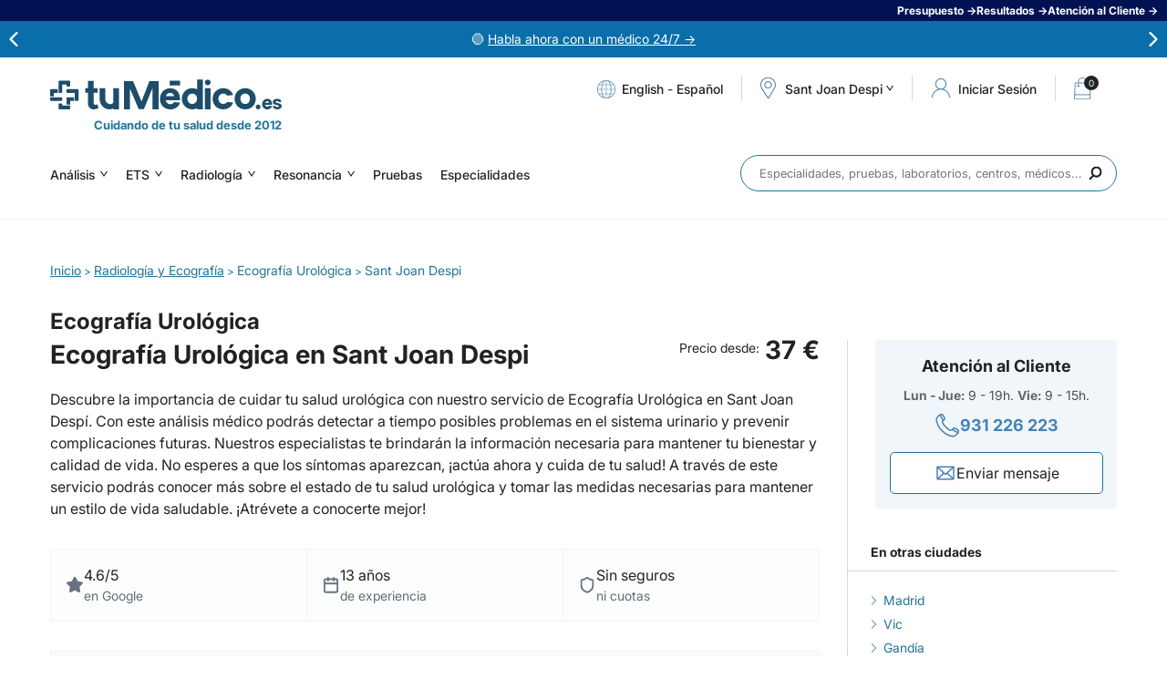

--- FILE ---
content_type: text/html; charset=iso-8859-1
request_url: https://www.tumedico.es/radiologia-y-ecografia/ecografia-urologica/sant-joan-despi
body_size: 37328
content:
<!DOCTYPE html>
<html class="no-js" lang="es" dir="ltr">
<head>
  <meta http-equiv="Content-Type" content="text/html; charset=windows-1252">
  <title>Desde 37€ - Ecografía Urológica en Sant Joan Despi</title>
  <link href="/favicon.1627364153.png" rel="icon" type="image/png">
  <link href="//www.tumedico.es/favicon.ico" rel="shortcut icon" type="image/x-icon">
  <meta name="robots" content="index, follow">
  <link rel="canonical" href="https://www.tumedico.es/radiologia-y-ecografia/ecografia-urologica/sant-joan-despi">  <meta name="description" content="Ecografía Urológica desde 37€ en Sant Joan Despi. Sin listas de espera. Consulta nuestros especialistas en Radiología y Ecografía">
  <meta name="msvalidate.01" content="96A1775E6449018A09C1518FB8E12848">
  <meta name="y_key" content="">
  <meta name="google-site-verification" content="">
    <meta property="fb:app_id" content="716512675067318">
  <meta property="fb:admins" content="597289263,635114464">	
  <meta property="og:title" content="Desde 37€ - Ecografía Urológica en Sant Joan Despi">
  <meta property="og:description" content="Ecografía Urológica desde 37€ en Sant Joan Despi. Sin listas de espera. Consulta nuestros especialistas en Radiología y Ecografía">
  <meta property="og:url" content="https://www.tumedico.es/radiologia-y-ecografia/ecografia-urologica/sant-joan-despi">
  <meta property="og:image" content="https://www.tumedico.es/img-actos-medicos/381/1723131593/Ecografia-Urologica.jpg"> 
    <meta name="viewport" content="width=device-width, initial-scale=1, maximum-scale=2">
  <link rel="preload" href="/style/variables_1752224471.css" as="style" />
  <link rel="stylesheet" href="/style/variables_1752224471.css" type="text/css" />
      <!-- <link rel="preconnect" href="https://fonts.googleapis.com">
    <link rel="preconnect" href="https://fonts.gstatic.com" crossorigin>
    <link rel="stylesheet" href="https://fonts.googleapis.com/css2?family=Inter:wght@400;500;700&display=swap"> -->
    <link rel="preload" href="/style/swiper_1744091551.css" as="style" />
    <link rel="stylesheet" href="/style/swiper_1744091551.css" type="text/css" />
    <!-- <link rel="preload" href="/style/styles_1738664409.css" as="style" />
    <link rel="stylesheet" href="/style/styles_1738664409.css" type="text/css"> -->
    <!-- Links bloqueo -->
    <link rel="preload" href="/style/fonts_1738664409.css" as="style" />
    <link rel="stylesheet" href="/style/fonts_1738664409.css" type="text/css" />
    <link rel="preload" href="/style/html_1744719169.css" as="style" />
    <link rel="stylesheet" href="/style/html_1744719169.css" type="text/css" />
    <link rel="preload" href="/style/magnificpopup_1756189847.css" as="style" />
    <link rel="stylesheet" href="/style/magnificpopup_1756189847.css" type="text/css" />
    <link rel="preload" href="/style/autocomplete_1738664411.css" as="style" />
    <link rel="stylesheet" href="/style/autocomplete_1738664411.css" type="text/css" />
    <link rel="preload" href="/style/customscrollbar_1738664410.css" as="style" />
    <link rel="stylesheet" href="/style/customscrollbar_1738664410.css" type="text/css" />
    <link rel="preload" href="/style/slideshow_1738664410.css" as="style" />
    <link rel="stylesheet" href="/style/slideshow_1738664410.css" type="text/css" />
    <link rel="preload" href="/style/home_1753942240.css" as="style" />
    <link rel="stylesheet" href="/style/home_1753942240.css" type="text/css" />
    <link rel="preload" href="/style/footer_1738839783.css" as="style" />
    <link rel="stylesheet" href="/style/footer_1738839783.css" type="text/css" />
    <link rel="preload" href="/style/header_1744091513.css" as="style" />
    <link rel="stylesheet" href="/style/header_1744091513.css" type="text/css" />
    <link rel="preload" href="/style/poblaciones_1738664411.css" as="style" />
    <link rel="stylesheet" href="/style/poblaciones_1738664411.css" type="text/css" />
    <link rel="preload" href="/style/predictive_1744091496.css" as="style" />
    <link rel="stylesheet" href="/style/predictive_1744091496.css" type="text/css" />
    <link rel="preload" href="/style/forms_1744715411.css" as="style" />
    <link rel="stylesheet" href="/style/forms_1744715411.css" type="text/css" />
    <link rel="preload" href="/style/contents_1741680448.css" as="style" />
    <link rel="stylesheet" href="/style/contents_1741680448.css" type="text/css" />
    <link rel="preload" href="/style/landings_1738664410.css" as="style" />
    <link rel="stylesheet" href="/style/landings_1738664410.css" type="text/css" />
    <link rel="preload" href="/style/layers_1752051744.css" as="style" />
    <link rel="stylesheet" href="/style/layers_1752051744.css" type="text/css" />
    <link rel="preload" href="/style/press_1738664410.css" as="style" />
    <link rel="stylesheet" href="/style/press_1738664410.css" type="text/css" />
    <link rel="preload" href="/style/posts_1752224540.css" as="style" />
    <link rel="stylesheet" href="/style/posts_1752224540.css" type="text/css" />
    <link rel="preload" href="/style/sidebar_1738664410.css" as="style" />
    <link rel="stylesheet" href="/style/sidebar_1738664410.css" type="text/css" />
    <link rel="preload" href="/style/aboutus_1738664410.css" as="style" />
    <link rel="stylesheet" href="/style/aboutus_1738664410.css" type="text/css" />
    <link rel="preload" href="/style/services_1738664411.css" as="style" />
    <link rel="stylesheet" href="/style/services_1738664411.css" type="text/css" />
    <link rel="preload" href="/style/analysis_1750325009.css" as="style" />
    <link rel="stylesheet" href="/style/analysis_1750325009.css" type="text/css" />
    <link rel="preload" href="/style/specialties_1738664411.css" as="style" />
    <link rel="stylesheet" href="/style/specialties_1738664411.css" type="text/css" />
    <link rel="preload" href="/style/labs_1738664410.css" as="style" />
    <link rel="stylesheet" href="/style/labs_1738664410.css" type="text/css" />
    <link rel="preload" href="/style/pregnancy_1738664411.css" as="style" />
    <link rel="stylesheet" href="/style/pregnancy_1738664411.css" type="text/css" />
    <link rel="preload" href="/style/results_1763634141.css" as="style" />
    <link rel="stylesheet" href="/style/results_1763634141.css" type="text/css" />
    <link rel="preload" href="/style/appointment_1738664411.css" as="style" />
    <link rel="stylesheet" href="/style/appointment_1738664411.css" type="text/css" />
    <link rel="preload" href="/style/cart_1753361636.css" as="style" />
    <link rel="stylesheet" href="/style/cart_1753361636.css" type="text/css" />
    <link rel="preload" href="/style/gift_1738664409.css" as="style" />
    <link rel="stylesheet" href="/style/gift_1738664409.css" type="text/css" />
    <link rel="preload" href="/style/cookies_1738664411.css" as="style" />
    <link rel="stylesheet" href="/style/cookies_1738664411.css" type="text/css" />
    <link rel="preload" href="/style/prefooter_1738664411.css" as="style" />
    <link rel="stylesheet" href="/style/prefooter_1738664411.css" type="text/css" />
    <link rel="preload" href="/style/portfolio_1738664410.css" as="style" />
    <link rel="stylesheet" href="/style/portfolio_1738664410.css" type="text/css" />
    <link rel="preload" href="/style/zp_1752652857.css" as="style" />
    <link rel="stylesheet" href="/style/zp_1752652857.css" type="text/css" />
    <link rel="preload" href="/style/articulos_rel_1747749889.css" as="style" />
    <link rel="stylesheet" href="/style/articulos_rel_1747749889.css" type="text/css" />
    <link rel="preload" href="/style/reviews_1738664410.css" as="style" />
    <link rel="stylesheet" href="/style/reviews_1738664410.css" type="text/css" />
    <link rel="preload" href="/style/mobile_1760356359.css" as="style" />
    <link rel="stylesheet" href="/style/mobile_1760356359.css" type="text/css">
    <link rel="preload" href="/style/login_1752225143.css" as="style" />
    <link rel="stylesheet" href="/style/login_1752225143.css" type="text/css">
    <link rel="preload" href="/style/register_1741682755.css" as="style" />
    <link rel="stylesheet" href="/style/register_1741682755.css" type="text/css">
    <link rel="preload" href="/style/landing-rss_1752505813.css" as="style" />
    <link rel="stylesheet" href="/style/landing-rss_1752505813.css" type="text/css">
            <link rel="preload" href="https://cdn.jsdelivr.net/npm/select2@4.1.0-rc.0/dist/css/select2.min.css" as="style" />
    <link href="https://cdn.jsdelivr.net/npm/select2@4.1.0-rc.0/dist/css/select2.min.css" rel="stylesheet" />

        
          <script type="application/ld+json">
  	
						{
							"@context": "https://schema.org",
							"@graph": 
							[
								{
									"@type" : "Product",
									"name" : "Ecografía Urológica en Sant Joan Despi",
									"image" : "https://www.tumedico.es/img-actos-medicos/381/1723131593/Ecografia-Urologica.jpg",
									"description": "Ecografía Urológica desde 59€ en Sant Joan Despi. Sin listas de espera. Consulta nuestros especialistas en Radiología y Ecografía",
									"brand" : {
										"@type" : "Brand",
										"name" : "tuMédico.es"
									},
									"review": [
			{
				"@type": "Review",
				"reviewRating": {
					"@type": "Rating",
					"ratingValue": "5.00",
					"bestRating": "5"
				},
				"author": {
					"@type": "Person",
					"name": "Abraham L."
				},
				"datePublished": "2026-01-13",
				"reviewBody": "Todo perfecto"
			}
		,
			{
				"@type": "Review",
				"reviewRating": {
					"@type": "Rating",
					"ratingValue": "4.75",
					"bestRating": "5"
				},
				"author": {
					"@type": "Person",
					"name": "Barbara S."
				},
				"datePublished": "2025-08-14",
				"reviewBody": "Todo genial volveré a repetir"
			}
		,
			{
				"@type": "Review",
				"reviewRating": {
					"@type": "Rating",
					"ratingValue": "5.00",
					"bestRating": "5"
				},
				"author": {
					"@type": "Person",
					"name": "Yuriy B."
				},
				"datePublished": "2025-07-22",
				"reviewBody": "Todo correcto"
			}
		,
			{
				"@type": "Review",
				"reviewRating": {
					"@type": "Rating",
					"ratingValue": "5.00",
					"bestRating": "5"
				},
				"author": {
					"@type": "Person",
					"name": "Gines A."
				},
				"datePublished": "2024-11-08",
				"reviewBody": "Todo perfecto ninguna queja altamente recomendable"
			}
		],
									"aggregateRating" : {
										"@type" : "AggregateRating",
										"ratingValue": "4.94",
										"reviewCount" : "4"
									},
									"offers" : {
										"@type" : "Offer",
										"url" : "https://www.tumedico.es/radiologia-y-ecografia/ecografia-urologica/sant-joan-despi",
										"priceCurrency" : "EUR",
										"price" : "37",
										"priceValidUntil": "2027-12-31",
										"itemCondition" : "https://schema.org/NewCondition",
										"availability" : "https://schema.org/InStock"
									},
									"subjectOf" : [
										{
											"@type" : "FAQPage",
											"mainEntity" : [{
							"@type": "Question",
						    "name": "¿Qué es la Ecografía Urológica?",
						    "acceptedAnswer": {
								"@type": "Answer",
						       	"text": "<p>La ecografía urológica es una prueba diagnóstica no invasiva que se utiliza para visualizar los órganos del sistema urinario, como los riñones, la vejiga y la próstata, mediante ondas de ultrasonido. Esta técnica permite obtener imágenes en tiempo real, lo que facilita la detección de posibles anomalías o enfermedades en estos órganos.</p>"
						    }
						}, {
							"@type": "Question",
						    "name": "Importancia de la Ecografía Urológica",
						    "acceptedAnswer": {
								"@type": "Answer",
						       	"text": "<p>La ecografía urológica es una herramienta fundamental en el diagnóstico y seguimiento de diversas patologías del sistema urinario. Permite detectar cálculos renales, tumores, quistes, obstrucciones, inflamaciones y otras alteraciones que pueden afectar la salud de los pacientes. Además, es una prueba segura, indolora y rápida, que no requiere preparación especial por parte del paciente.</p>"
						    }
						}, {
							"@type": "Question",
						    "name": "Beneficios de realizarse una Ecografía Urológica",
						    "acceptedAnswer": {
								"@type": "Answer",
						       	"text": "<p>Realizarse una ecografía urológica puede proporcionar tranquilidad y seguridad a los pacientes, ya que permite detectar problemas de forma temprana y facilita la toma de decisiones en cuanto al tratamiento a seguir. Además, al ser una técnica no invasiva, no conlleva riesgos ni molestias para el paciente, lo que la convierte en una opción muy atractiva para aquellos que necesitan evaluar su salud urológica.</p>"
						    }
						}, {
							"@type": "Question",
						    "name": "Precio Ecografía Urológica en \"Sant Joan Despí\"",
						    "acceptedAnswer": {
								"@type": "Answer",
						       	"text": "<p>En tuMédico.es ofrecemos la mejor calidad y los precios más competitivos para la realización de ecografías urológicas en \"Sant Joan Despí\". Nuestro equipo de profesionales altamente cualificados y nuestras instalaciones equipadas con la última tecnología garantizan un servicio de excelencia para todos nuestros pacientes. No dudes en reservar tu cita con nosotros y cuida de tu salud urológica de la mejor manera.</p> <p>En conclusión, la ecografía urológica es una prueba fundamental para el diagnóstico y seguimiento de enfermedades del sistema urinario. En tuMédico.es te ofrecemos la posibilidad de realizar este estudio de forma segura, rápida y eficaz. ¡No esperes más y reserva tu cita con nosotros para cuidar de tu salud urológica!</p>"
						    }
						}, {
							"@type": "Question",
						    "name": "Preguntas frecuentes sobre Ecografía Urológica en Sant Joan Despí",
						    "acceptedAnswer": {
								"@type": "Answer",
						       	"text": "<p>La Ecografía Urológica es un procedimiento de diagnóstico que utiliza ondas de ultrasonido para visualizar los órganos del sistema urinario, como los riñones, la vejiga y la próstata en los hombres. Es una herramienta no invasiva y segura para detectar posibles problemas en estas áreas.</p>"
						    }
						}, {
							"@type": "Question",
						    "name": "¿Qué es una Ecografía Urológica?",
						    "acceptedAnswer": {
								"@type": "Answer",
						       	"text": "<p>La Ecografía Urológica es importante para detectar afecciones como cálculos renales, tumores, obstrucciones o inflamaciones en el sistema urinario. Detectar estos problemas a tiempo puede ayudar a prevenir complicaciones mayores en el futuro.</p>"
						    }
						}, {
							"@type": "Question",
						    "name": "¿Por qué es importante realizarse una Ecografía Urológica?",
						    "acceptedAnswer": {
								"@type": "Answer",
						       	"text": "<p>Durante una Ecografía Urológica, se aplica un gel en el área a estudiar y se desliza un transductor sobre la piel para obtener imágenes de los órganos internos. Es un procedimiento indoloro y rápido que no requiere preparación especial por parte del paciente.</p>"
						    }
						}, {
							"@type": "Question",
						    "name": "¿Cómo se realiza una Ecografía Urológica?",
						    "acceptedAnswer": {
								"@type": "Answer",
						       	"text": "<p>Se recomienda realizar una Ecografía Urológica si experimentas síntomas como dolor al orinar, sangre en la orina, cambios en la frecuencia urinaria o molestias en la zona abdominal. También es aconsejable como parte de un chequeo preventivo anual.</p>"
						    }
						}, {
							"@type": "Question",
						    "name": "¿Cuándo debo realizarme una Ecografía Urológica?",
						    "acceptedAnswer": {
								"@type": "Answer",
						       	"text": "<p>En tuMédico.es ofrecemos el servicio de Ecografía Urológica en Sant Joan Despí. Puedes programar tu cita a través de nuestra página web y recibir atención de calidad a precios competitivos, siempre pensando en tu salud y bienestar.</p>"
						    }
						}]
										},
										{
											"@type" : "MedicalTest",
											"name" : "Ecografía Urológica en Sant Joan Despi",
											"description" : "Ecografía Urológica desde 59€ en Sant Joan Despi. Sin listas de espera. Consulta nuestros especialistas en Radiología y Ecografía"
										}
									]
								}
							]
						}  </script>
  <link rel="image_src" href="https://tumedico.es/img-actos-medicos/381/1723131593/Ecografia-Urologica.jpg">
  <!--[if lt IE 9]><script src="//html5shim.googlecode.com/svn/trunk/html5.js"></script><![endif]-->
    <script type="text/javascript"> var isWebMobile = ""; </script>
        <!-- google analytics -->
    <!-- Carga gtag una sola vez -->
<script async src="https://www.googletagmanager.com/gtag/js?id=G-4EL0C5TGLD"></script>
<script>
  window.dataLayer = window.dataLayer || [];
  function gtag(){ dataLayer.push(arguments); }

	/* 1. Consent Mode: estado por defecto (todo denegado) */
	gtag('consent','default',{
		ad_user_data: 'denied',
		ad_personalization: 'denied',
		ad_storage: 'denied',
		analytics_storage: 'denied',
		wait_for_update: 500
	});

	/* 2. Inicializaciï¿½n GA4 */
	gtag('js', new Date());
	gtag('config','G-4EL0C5TGLD',{ anonymize_ip:true });

	/* 3. Ecommerce GA4 (solo en thank-you page) */
	
	/* 4. Actualizaciï¿½n de consentimientos segï¿½n Cookiebot */
	function updateConsent(){
		if (Cookiebot.consent.statistics){
			gtag('consent','update',{ analytics_storage:'granted' });
			// Activar Microsoft Ads tambiï¿½n con statistics para mejor tracking
			if(typeof uetq !== 'undefined'){
				uetq.push('consent', 'granted');
			}
		}
    	if (Cookiebot.consent.marketing){
      		gtag('consent','update',{
				ad_user_data:'granted',
				ad_personalization:'granted',
				ad_storage:'granted'
			});
			// Activar Microsoft Ads cuando se acepta marketing
			if(typeof uetq !== 'undefined'){
				uetq.push('consent', 'granted');
			}
		}
		
		// Microsoft Ads Enhanced Conversions - solo si hay consentimiento
		if((Cookiebot.consent.statistics || Cookiebot.consent.marketing) && typeof uetq !== 'undefined'){
			// Enhanced conversions requiere consentimiento para datos personales
			uetq.push('config', '5638043', {
				'allow_enhanced_conversions': true
			});
		}
	}
	window.addEventListener('CookiebotOnConsentReady', updateConsent);
	window.addEventListener('CookiebotOnAccept', updateConsent);
  	window.addEventListener('CookiebotOnDecline', updateConsent);
</script>
    <!-- google adwords -->
    	<script>
		window.dataLayer = window.dataLayer || [];
		function gadwords(){ dataLayer.push(arguments); }
		gadwords('js', new Date());
		/*gadwords('config', 'AW-972249600');*/
			</script>
	    <!-- google tag manager -->
    <script>(function(w,d,s,l,i){w[l]=w[l]||[];w[l].push({'gtm.start':
new Date().getTime(),event:'gtm.js'});var f=d.getElementsByTagName(s)[0],
j=d.createElement(s),dl=l!='dataLayer'?'&l='+l:'';j.async=true;j.src=
'https://www.googletagmanager.com/gtm.js?id='+i+dl;f.parentNode.insertBefore(j,f);
})(window,document,'script','dataLayer','GTM-N8BB7HR');</script>    <!-- clarity -->
    <script type="text/javascript">
    (function(c,l,a,r,i,t,y){
        c[a]=c[a]||function(){(c[a].q=c[a].q||[]).push(arguments)};
        t=l.createElement(r);t.async=1;t.src="https://www.clarity.ms/tag/"+i;
        y=l.getElementsByTagName(r)[0];y.parentNode.insertBefore(t,y);
    })(window, document, "clarity", "script", "i1ndk2ilrf");
</script>        
    <!-- bing ads convertion tracking code -->
    <script>
  (function(w,d,t,r,u){
    var f,n,i;w[u]=w[u]||[],f=function(){
      var o={ti:"5638043"};o.q=w[u],w[u]=new UET(o),w[u].push("pageLoad")},n=d.createElement(t),n.src=r,n.async=1,n.onload=n.onreadystatechange=function(){var s=this.readyState;s&&s!=="loaded"&&s!=="complete"||(f(),n.onload=n.onreadystatechange=null)
    },i=d.getElementsByTagName(t)[0],i.parentNode.insertBefore(n,i)
  })(window,document,"script","//bat.bing.com/bat.js","uetq");

  </script>
<noscript><img src="//bat.bing.com/action/0?ti=5638043&Ver=2" height="0" width="0" style="display:none;visibility:hidden;" /></noscript>    <!-- Chat -->
        <!-- pixel de facebook -->
    <meta name="facebook-domain-verification" content="0o5b2j6b8e2ribatjeyjoxg9ca52nt" />  </head><body  id="page-actos-detalle">
	<!-- tradedoubler -->
		<!-- webpower -->
		<!-- Google Tag Manager (noscript) -->
	<noscript><iframe src="https://www.googletagmanager.com/ns.html?id=GTM-N8BB7HR"
	height="0" width="0" style="display:none;visibility:hidden"></iframe></noscript>
	<!-- End Google Tag Manager (noscript) -->
<!-- fb share -->
<!-- fileupload -->
<script type="text/javascript"> var urlUpload = "/fileupload/"; </script>
<div class="ayuda" style="background-color: #001254; color: #FFFFFF;">
    <div class="ayuda-list">
        
            <div class="ayuda-list-item">
                <span class="encoded-link" style="color:#FFFFFF" data-encoded="encodeLinks('4LzpjFlBIw6y04Fsc9R1XhAmKKXcFp0FU8lkG/0QLW1cEqv6jDfYuvCprPiTbmbZsqgxvHkrxTJqFpPekwi+pw==');">Presupuesto &rarr;</span>
            </div>
        
            <div class="ayuda-list-item">
                <span class="encoded-link" style="color:#FFFFFF" data-encoded="encodeLinks('4LzpjFlBIw6y04Fsc9R1XkZtViAFputecWPBOBd22o25q3yvRHBaqkdilIPKMUq1Kwl12vXSo82weMETozN2vg==');">Resultados &rarr;</span>
            </div>
        
            <div class="ayuda-list-item">
                <span class="encoded-link" style="color:#FFFFFF" data-encoded="encodeLinks('4LzpjFlBIw6y04Fsc9R1XugCQFdhVocTEcVBAaXuF38QxHXlMLc+dvRZcjRvl/Mi');">Atención al Cliente &rarr;</span>
            </div>
            </div>
</div>
<div class="mensajes" style="background-color: #096EA9; color: #FFFFFF;">
	<div class="wrapper">
        <div class="swiper-msg">
            <div class="swiper-wrapper">
		        <div class="swiper-slide"><div class="msg-wrapper"><p>&#128994;&nbsp;<span class="encoded-link-msj" data-encoded="aHR0cHM6Ly93d3cudHVtZWRpY28uZXMvdHVtZWRpY28yNC1jb25zdWx0YW9ubGluZQ%3D%3D" style="text-decoration: underline; color: #FFFFFF;">Habla ahora con un m&eacute;dico 24/7&nbsp;&rarr;</span></p></div>
</div><div class="swiper-slide"><div class="msg-wrapper"><p>&#11088;&nbsp;<span class="encoded-link-msj" data-encoded="aHR0cHM6Ly93d3cudHVtZWRpY28uZXMvZXMvbGFuL29waW5pb25lcw%3D%3D" style="text-decoration: underline; color: #FFFFFF;">Opiniones verificadas 4,6 / 5&nbsp;&rarr;</span></p></div>
</div><div class="swiper-slide"><div class="msg-wrapper"><p>&#128300;<span class="encoded-link-msj" data-encoded="aHR0cHM6Ly93d3cudHVtZWRpY28uZXMvYW5hbGlzaXMtY2xpbmljb3MvYW5hbGl0aWNhLWdlbmVyYWwv" style="text-decoration: underline; color: #FFFFFF;">An&aacute;lisis General hasta 54 par&aacute;metros&nbsp;&rarr;</span></p></div>
</div>            </div>
            <div class="msg-btn-next">
                <img width="16" height="16" src="/img/arrow-msg.svg?v=1738664168" alt="Flecha navegacion derecha"/>
            </div>
            <div class="msg-btn-prev">
                <img width="16" height="16" src="/img/arrow-msg.svg?v=1738664168" alt="Flecha navegacion izquierda"/>
            </div>
        </div>
	</div>
</div>

<div id="top" class="clear overflow">	<div class="topmobile clear overflow">
								</div>
	<header >
		<div class="wrapper top clear overflow">
			<div class="left logo">
				<a href="/" title="tuMédico.es">
				<img width="100%" height="100%" src="/img/logo-white.svg?v=20191230" alt="tuMédico.es" title="tuMédico.es" />
			</a>				<span class="slogan">Cuidando de tu salud desde 2012</span>
			</div>
						<ul class="right tops ">
									
		<li class="left langs">
			<div class="tops-langs-list">
				<span class="lang-link lang-trigger-js" data-href="en">English</span>
				<span>-</span>
				<span class="lang-link lang-reload">Español</span>
			</div>
		</li>
		<li class="left"><span></span></li>
		<li id="google_translate_element"></li>
						<!-- <li class="left tops-help"><em class="encoded-link" data-encoded="encodeLinks('landing-ayuda');"><span>Atención al Cliente</span></em></li> -->
								<!-- <li class="left"><span></span></li> -->
				<li class="left tops-geo"><a href="#" data-rel="mouseover-top" class="poblacion"><em>Sant Joan Despi</em></a></li>
				<li class="left"><span></span></li>
															<li class="left tops-user session-account">
							<i data-rel="nw-hover-top" class="acceder">
							<span>Iniciar Sesi&oacute;n</span></i>
						</li>
						<li class="left session-account">
							<a href="#" title="Registrarse" data-rel="hover-top" class="registrarse"></a>
						</li>
										<li class="left"><span></span></li>
					<li class="left tops-shop"><span class="encoded-link cesta-top" data-encoded="encodeLinks('cesta');"><i class="cesta-numcarrito">0</i></span></li>
							</ul>
			<div class="form-over-poblacion nomobile">
				
		<div class="form-over-poblacion-top clear overflow">
			<div class="left">
				<div class="questrial blue h3">Elige tu provincia</div>
				<div class="lightblue clear overflow top-provincias"><!-- --></div>
			</div>
			<div class="right">
				<div class="questrial blue h3">Elige tu municipio</div>
				<div class="lightgray clear overflow top-ciudades"><!-- --></div>
			</div>
		</div>
		<div class="form-over-poblacion-bottom"><!-- --></div>
				</div>
						<div class="right yesmobile menu-mobile">
								<nav class="left overflow">
					<span></span>
										<a href="/analisis-clinicos" title="Análisis"><i class="ico-pruebas"></i>Análisis</a><a href="/es/especialidades/71/ETS" title="ETS"><i class="ico-pruebas"></i>ETS</a><a href="/radiologia-y-ecografia" title="Radiología"><i class="ico-pruebas"></i>Radiología</a><a href="/resonancia-magnetica" title="Resonancia"><i class="ico-pruebas"></i>Resonancia</a>					<a href="/es/actos.html" title="Pruebas"><i class="ico-pruebas"></i>Pruebas</a>
					<a href="/es/especialidades.html" title="Especialidades"><i class="ico-pruebas"></i>Especialidades</a>
														</nav>
			</div>
					</div>
	</header>
		<section>
		<div class="wrapper despl clear">
			<ul class="left navs nomobile">
				<li class="left"><a href="/analisis-clinicos" title="Análisis" class="questrial">Análisis <i></i></a>
			<ul class="list">
				<li class="questrial"><a href="/analisis-clinicos/analitica-general" title="Analítica General">Analítica General</a></li><li class="questrial"><a href="/analisis-clinicos/test-del-aliento-helicobacter-pylori" title="Test Helicobacter Pylori">Test Helicobacter Pylori</a></li><li class="questrial"><a href="/analisis-clinicos/test-de-embarazo-sangre" title="Test de Embarazo en sangre">Test de Embarazo en sangre</a></li><li class="questrial"><a href="/analisis-clinicos/test-vih" title="Test VIH + Antígeno p24">Test VIH + Antígeno p24</a></li><li class="questrial"><a href="/analisis-clinicos/espermiograma-seminograma-fertilidad" title="Espermiograma">Espermiograma</a></li><li class="questrial"><a href="/analisis-clinicos/analitica-de-tiroides-completa" title="Análisis de Tiroides">Análisis de Tiroides</a></li><li class="questrial"><a href="/analisis-clinicos/hormona-antimulleriana" title="Hormona Antimulleriana">Hormona Antimulleriana</a></li><li class="questrial"><a href="/analisis-clinicos/analitica-basica-ets-enfermedades-transmision-sexual" title="Test básico de ETS">Test básico de ETS</a></li><li class="questrial"><a href="/analisis-clinicos/cariotipo" title="Cariotipo">Cariotipo</a></li><li class="questrial"><a href="/analisis-clinicos/analisis-vitamina-d-oh-25" title="Vitamina D OH-25">Vitamina D OH-25</a></li><li class="questrial"><a href="/analisis-clinicos/analitica-herpes" title="Test Herpes Bucal y Genital">Test Herpes Bucal y Genital</a></li><li class="questrial"><a href="/analisis-clinicos/analitica-completa-ets-enfermedades-transmision-sexual" title="Test Completo ETS">Test Completo ETS</a></li><li class="questrial"><a href="/analisis-clinicos/analisis-de-sifilis" title="Test de Sífilis">Test de Sífilis</a></li><li class="questrial"><a href="/analisis-clinicos/test-del-aliento-sobrecrecimiento-bacteriano-sibo" title="Test SIBO en aliento">Test SIBO en aliento</a></li><li class="questrial"><a href="/analisis-clinicos/test-de-hepatitis-c" title="Test Hepatitis C">Test Hepatitis C</a></li><li class="questrial"><a href="/analisis-clinicos/test-de-alergias-al-polen-acaros-y-gramineas" title="Test Alergias Polen, Ácaros y Gramíneas">Test Alergias Polen, Ácaros y Gramíneas</a></li><li class="questrial"><a href="/analisis-clinicos-a-medida" title="Análisis a medida">Análisis a medida</a></li>
				<li class="questrial noarrow"><span class="encoded-link" data-encoded="encodeLinks('5IlAlpySfIolGVDVs3Nrw8TCYKCcR/9+cCBMLm8wqqw=');">+ Ver más ...</span></li>
			</ul>
		</li><li class="left"><a href="/es/especialidades/71/ETS" title="ETS" class="questrial">ETS <i></i></a>
			<ul class="list">
				<li class="questrial"><a href="/analisis-clinicos/test-vih" title="Test VIH + Antígeno p24">Test VIH + Antígeno p24</a></li><li class="questrial"><a href="/analisis-clinicos/analitica-basica-ets-enfermedades-transmision-sexual" title="Test básico de ETS">Test básico de ETS</a></li><li class="questrial"><a href="/analisis-clinicos/analitica-herpes" title="Test Herpes Bucal y Genital">Test Herpes Bucal y Genital</a></li><li class="questrial"><a href="/analisis-clinicos/analitica-completa-ets-enfermedades-transmision-sexual" title="Test Completo ETS">Test Completo ETS</a></li><li class="questrial"><a href="/analisis-clinicos/analisis-de-sifilis" title="Test de Sífilis">Test de Sífilis</a></li><li class="questrial"><a href="/analisis-clinicos/test-de-hepatitis-c" title="Test Hepatitis C">Test Hepatitis C</a></li>
				<li class="questrial noarrow"><span class="encoded-link" data-encoded="encodeLinks('WB1OQX7U09yD/cYiU6T/CcI+6fAw4uKpyQ/gm3DDBCM=');">+ Ver más ...</span></li>
			</ul>
		</li><li class="left"><a href="/radiologia-y-ecografia" title="Radiología" class="questrial">Radiología <i></i></a>
			<ul class="list">
				<li class="questrial"><a href="/cardiologia/ecografia-doppler-cardiaco-color" title="Ecografía Doppler cardíaca">Ecografía Doppler cardíaca</a></li><li class="questrial"><a href="/radiologia-y-ecografia/ecografia-tiroides" title="Ecografía de Tiroides">Ecografía de Tiroides</a></li><li class="questrial"><a href="/radiologia-y-ecografia/ecografia-muscular-articular" title="Ecografía Muscular">Ecografía Muscular</a></li><li class="questrial"><a href="/radiologia-y-ecografia/ecografia-urologica" title="Ecografía Urológica">Ecografía Urológica</a></li><li class="questrial"><a href="/radiologia-y-ecografia/ecografia-abdominal" title="Ecografía Abdominal">Ecografía Abdominal</a></li><li class="questrial"><a href="/radiologia-y-ecografia/ecografia-mamaria" title="Ecografía Mamaria">Ecografía Mamaria</a></li><li class="questrial"><a href="/radiologia-y-ecografia/radiografia-de-torax" title="Radiografía de Tórax">Radiografía de Tórax</a></li><li class="questrial"><a href="/radiologia-y-ecografia/tac" title="TAC">TAC</a></li><li class="questrial"><a href="/radiologia-y-ecografia/mamografia" title="Mamografía">Mamografía</a></li><li class="questrial"><a href="/radiologia-y-ecografia/densitometria-osea" title="Densitometría ósea">Densitometría ósea</a></li><li class="questrial"><a href="/radiologia-y-ecografia/histerosalpingografia" title="Histerosalpingografía ">Histerosalpingografía </a></li><li class="questrial"><a href="/radiologia-y-ecografia/tac-dental-1-maxilar" title="TAC Dental">TAC Dental</a></li>
				<li class="questrial noarrow"><span class="encoded-link" data-encoded="encodeLinks('00LHZBr6jcimzVw5nTQLLiOGCBDLnHHe85Q7KIVMY3A=');">+ Ver más ...</span></li>
			</ul>
		</li><li class="left"><a href="/resonancia-magnetica" title="Resonancia" class="questrial">Resonancia <i></i></a>
			<ul class="list">
				<li class="questrial"><a href="/resonancia-magnetica/resonancia-magnetica-articular" title="Resonancia Magnética Articular">Resonancia Magnética Articular</a></li><li class="questrial"><a href="/resonancia-magnetica/resonancia-magnetica-lumbar-cervical-o-dorsal" title="Resonancia Lumbar, Cervical o Dorsal">Resonancia Lumbar, Cervical o Dorsal</a></li><li class="questrial"><a href="/resonancia-magnetica/resonancia-magnetica-cerebral" title="Resonancia Magnética Cerebral">Resonancia Magnética Cerebral</a></li><li class="questrial"><a href="/resonancia-magnetica/resonancia-magnetica-de-mama" title="Resonancia Magnética Mamaria">Resonancia Magnética Mamaria</a></li><li class="questrial"><a href="/resonancia-magnetica/resonancia-magnetica-de-rodilla" title="Resonancia de Rodilla">Resonancia de Rodilla</a></li>
				<li class="questrial noarrow"><span class="encoded-link" data-encoded="encodeLinks('tte6eyhU86ydKdIgdJYW+5lToW5KI79IZu/Rc/s3Xxo=');">+ Ver más ...</span></li>
			</ul>
		</li>				<li class="left active"><a href="/es/actos.html" title="Pruebas" class="questrial">Pruebas <i></i></a></li>
				<li class="left active"><a href="/es/especialidades.html" title="Especialidades" class="questrial">Especialidades <i></i></a></li>
			</ul>
												<form class="right searcher" id="buscador" method="get" action="/es/medicos.html">
				<input type="text" id="fTip" class="fTip-home" placeholder="Especialidades, pruebas, laboratorios, centros, médicos..." value="" data-placeholder-mobile="Especialidades, pruebas..." data-placeholder-desktop="Especialidades, pruebas, laboratorios, centros, médicos..."
				role="combobox"
				autocomplete="off"
				aria-describedby="helpBusqueda"
				aria-autocomplete="list"
				aria-controls="predictive-results"
				aria-expanded="false"
				/>
				<span class="subTip"><img width="15" height="16" src="/img/lupa-home.svg?v=1744091430" alt="Buscar" /></span>
				<span class="none loadTip"><img src="/img/loader-search.svg?v=1744091429" alt="Buscar" /></span>
				<input type="hidden" name="Am" value="381" />
				<input type="hidden" name="Esp" value="45" />
				<input type="hidden" name="Cp" value="Sant Joan Despi" />
				<input type="submit" class="oculted" />
			</form>
			<div class="predictive clear overflow none"></div>
						<div class="left yesmobile locationCity"><div class="special-select"><label class="visually-hidden" for="select-city">Ciudad</label><select id="select-city" name="changeCity"><optgroup label="Sant Joan Despi"><option value="Barcelona">Sant Joan Despi</option></optgroup></select></div></div>			
		</div>
	</section>
	</div>
<div class="contents clear overflow  ">
	<div class="migas" itemscope itemtype="http://schema.org/BreadcrumbList">
	<span itemprop="itemListElement" itemscope itemtype="http://schema.org/ListItem"><a href="/" itemprop="item" title="tuMédico.es"><span itemprop="name">Inicio</span></a><meta itemprop="position" content="1" /></span> > <span itemprop="itemListElement" itemscope itemtype="http://schema.org/ListItem"><a href="/radiologia-y-ecografia" itemprop="item" title="Radiología y Ecografía"><span itemprop="name">Radiología y Ecografía</span></a><meta itemprop="position" content="2" /></span> > <span itemprop="itemListElement" itemscope itemtype="http://schema.org/ListItem"><a href="https://www.tumedico.es/radiologia-y-ecografia/ecografia-urologica" class="nolink" itemprop="item"><span itemprop="name">Ecografía Urológica</span></a><meta itemprop="position" content="3" /></span> > <span itemprop="itemListElement" itemscope itemtype="http://schema.org/ListItem"><a href="https://www.tumedico.es/radiologia-y-ecografia/ecografia-urologica/sant-joan-despi" class="nolink" "itemprop="item"><span itemprop="name">Sant Joan Despi</span></a><meta itemprop="position" content="4" /></span></div><div class="content clear overflow ">
<div class="content-top"><!-- --></div>
	<div class="content-top2"><!-- --></div>
<div class="content-middle content-middle-new clear overflow" >
<div class="titular clear overflow">
			<h2 class="blue">Ecografía Urológica</h2>		</div>
<span class="none" itemprop="name">Ecografía Urológica</span><div class="none" id="isNotVisit"></div>
				<div class="clear analisis-page">
					<div class="left analisis-content">
						
				<div class="title-am h1h3 relative clear redim ">
					<h1 class="roboto dis">Ecografía Urológica en Sant Joan Despi</h1>
					<span class="right"><b class="roboto right">37 &euro;</b> <em class="right">Precio desde:</em></span>
					<i></i>
				</div>
			
						<div class="clear overflow analisis-text">
							
							<div class="analisis-info">
								<div class="minheight">
									<p>Descubre la importancia de cuidar tu salud urológica con nuestro servicio de Ecografía Urológica en Sant Joan Despí. Con este análisis médico podrás detectar a tiempo posibles problemas en el sistema urinario y prevenir complicaciones futuras. Nuestros especialistas te brindarán la información necesaria para mantener tu bienestar y calidad de vida. No esperes a que los síntomas aparezcan, ¡actúa ahora y cuida de tu salud! A través de este servicio podrás conocer más sobre el estado de tu salud urológica y tomar las medidas necesarias para mantener un estilo de vida saludable. ¡Atrévete a conocerte mejor!</p>
								</div>
								<!-- <a href="#result-search" class="ver-cuadro-medico" title="Ver Cuadro Médico">Ver Cuadro Médico</a> -->
							</div>
						</div>
						
        <div class="bs-container">
            <div class="bs-content bs-content-1">
                <div class="bs-icon">
                    <img width="20" height="20" src="/img/seguro_star.svg?v=1760072799" alt="4.6 en Google" title="4.6 en Google" />
                </div>
                <div class="bs-info">
                    <span>4.6/5</span>
                    <span class="bs-info-mini">en Google</span>
                </div>
            </div>
            <div class="bs-content bs-content-2">
                <div class="bs-icon">
                    <img width="20" height="20" src="/img/seguros_calendar.svg?v=1760072799" alt="13 años de experiencia" title="13 años de experiencia" />
                </div>
                <div class="bs-info">
                    <span>13 años</span>
                    <span class="bs-info-mini">de experiencia</span>
                </div>
            </div>
            <div class="bs-content bs-content-3">
                <div class="bs-icon">
                    <img width="20" height="20" src="/img/seguro_cuotas.svg?v=1760072799" alt="Sin seguros ni cuotas" title="Sin seguros ni cuotas"/>
                </div>
                <div class="bs-info">
                    <span>Sin seguros</span>
                    <span class="bs-info-mini">ni cuotas</span>
                </div>
            </div>
        </div>
    
						<div class="bloque-inf-adicional">
							
				<div class="tmd-prescrip">
					<div class="tmd-prescrip-title">Información</div>
					<div class="tmd-prescrip-content">
						
				<div class="tmd-prescrip-badge p-require">
					<div class="tmd-img">
						<img src="/img/prescrip.svg?v=1750071306" alt="Requiere prescripción" title="Requiere prescripción" />
					</div>
					<strong>Prescripción médica:</strong> Requerida
				</div>
						<div class="tmd-ayuno-badge no-require">
							<div class="tmd-img">
								<img src="/img/ayuno.svg?v=1760081925" alt="NO requiere ayuno" />
							</div>
							<div class="tmd-ayuno-badge-wrapper">
								<strong>Ayuno:</strong> No necesario
							</div>
						</div>
					</div>
					
					<p class="prescripcion-tmd">*Aceptamos prescripciones de médicos colegiados. Si no la tienes, 
					visítate online en <a href="/tumedico24-consultaonline">tuMédico24</a> 
					y recibe tu prescripción.</p>
				</div>
			
							
							
						</div>
						
			<a name="result-search"></a>
					<div class="seo-info-text">
						<h2 class="seo-info-text-title">Clínicas asociadas a tuMédico.es en Barcelona</h2>
						<h3 class="seo-info-text-desc">Ponemos a tu disposición <b>Ecografía Urológica</b> en Barcelona con una tarifa sólo válida por reservar en tuMédico.es</h3>
					</div>
				<div class="analisis-results without-city reduced-version">
						
						<div class="tabs-results" id="tabs-results">
							<a href="#result-search" data-id="go-list" class="active"><span><svg enable-background="new 0 0 32 32" version="1.1" viewBox="0 0 32 32" xml:space="preserve" xmlns="http://www.w3.org/2000/svg" xmlns:xlink="http://www.w3.org/1999/xlink"><path d="M29,16c0,1.104-0.896,2-2,2H11c-1.104,0-2-0.896-2-2s0.896-2,2-2h16C28.104,14,29,14.896,29,16z"/><path d="M29,6c0,1.104-0.896,2-2,2H11C9.896,8,9,7.104,9,6s0.896-2,2-2h16C28.104,4,29,4.896,29,6z"/><path d="M29,26c0,1.104-0.896,2-2,2H11c-1.104,0-2-0.896-2-2s0.896-2,2-2h16C28.104,24,29,24.896,29,26z"/><path d="M3,6c0,1.103,0.897,2,2,2s2-0.897,2-2S6.103,4,5,4S3,4.897,3,6z"/><path d="M3,16c0,1.103,0.897,2,2,2s2-0.897,2-2s-0.897-2-2-2S3,14.897,3,16z"/><path d="M3,26c0,1.103,0.897,2,2,2s2-0.897,2-2s-0.897-2-2-2S3,24.897,3,26z"/></svg></span>Ver como Listado</a>
							<a href="#result-search" data-id="go-map"><span><svg version="1.1" id="Layer_1" xmlns="http://www.w3.org/2000/svg" xmlns:xlink="http://www.w3.org/1999/xlink" x="0px" y="0px"
	 width="18.546px" height="24px" viewBox="158.844 27.75 18.546 24" enable-background="new 158.844 27.75 18.546 24"
	 xml:space="preserve">
<g>
	<path d="M177.39,37.022c0-5.137-4.137-9.273-9.273-9.273s-9.273,4.136-9.273,9.273c0,5.136,9.273,14.727,9.273,14.727
		S177.39,42.159,177.39,37.022z M163.798,36.84c0-2.364,1.955-4.318,4.318-4.318c2.363,0,4.318,1.909,4.318,4.318
		c0,2.364-1.909,4.318-4.318,4.318C165.753,41.159,163.798,39.204,163.798,36.84z"/>
</g>
</svg>
</span>Ver Mapa</a>
						</div>
					
						<div class="tabs-results-div tabs-results-list prueba2">
							<div class="clear overflow analisis-medico  first">
								<div class="left analisis-ico"><img src="/img/tm24-incluye-medical2.svg?v=1751458669" alt="Affidea Balmes | Cita EXPRESS" /></div>
								<div class="left analisis-datos">
									<h4 class="questrial left"><a href="javascript:encodeLinks('KZqnM2gZAaXNFtu0+SylL5OZ/YP+9n5LHbugM5OOzMnnEwNJ012q2fFsMyiGuWhv');"  title="Affidea Balmes | Cita EXPRESS" class="blue">Affidea Balmes | Cita EXPRESS</a></h4>
									<img width="90" height="15" src="/img/stars5.1738664172.png" alt="valoración: 4,76" title="valoración: 4,76" class="right analisis-stars" />
									
		<div class="analisis-datos-flex with-geo">
			<p class="clear overflow"><b>Affidea EXPRESS</b><br />&#9742; Con cita previa. Teléfono central: 931 226 223.<br />Barcelona<br /><a href="#result-search" data-id="5179" class="nobr go-map">Ver ubicación</a></p>
			<div class="clear overflow analisis-datos-compra  ">
				
		<div class="left analisis-precio">
			
			<b class="left color roboto">37 &euro;</b>
		</div>
	
				<a href="5179#553#381#45##" data-href="5179#553#381#45##" data-id="5179" title="Comprar" class="right analisis-detalles cesta-add questrial" rel="nofollow" data-i="es">Comprar</a>
			</div>
		</div>
	
						
							</div>
						</div>
							<div class="clear overflow analisis-medico ">
								<div class="left analisis-ico"><img src="/img/tm24-incluye-medical2.svg?v=1751458669" alt="Affidea Hospitalet | Cita EXPRESS" /></div>
								<div class="left analisis-datos">
									<h4 class="questrial left"><a href="javascript:encodeLinks('bDL50aA54u9Zy/WI6GimXgfvw8XQm+3TFRJadLyMWq1UoDP7xjYjia9RanY6IOdJ');"  title="Affidea Hospitalet | Cita EXPRESS" class="blue">Affidea Hospitalet | Cita EXPRESS</a></h4>
									<img width="90" height="15" src="/img/stars45.1738664181.png" alt="valoración: 4,73" title="valoración: 4,73" class="right analisis-stars" />
									
		<div class="analisis-datos-flex with-geo">
			<p class="clear overflow"><b>Affidea EXPRESS</b><br />&#9742; Con cita previa. Teléfono central: 931 226 223.<br />L' Hospitalet de Llobregat<br /><a href="#result-search" data-id="5128" class="nobr go-map">Ver ubicación</a></p>
			<div class="clear overflow analisis-datos-compra  ">
				
		<div class="left analisis-precio">
			
			<b class="left color roboto">37 &euro;</b>
		</div>
	
				<a href="5128#553#381#45##" data-href="5128#553#381#45##" data-id="5128" title="Comprar" class="right analisis-detalles cesta-add questrial" rel="nofollow" data-i="es">Comprar</a>
			</div>
		</div>
	
						
							</div>
						</div>
							<div class="clear overflow analisis-medico ">
								<div class="left analisis-ico"><img src="/img/tm24-incluye-medical2.svg?v=1751458669" alt="Affidea Meridiana | Cita EXPRESS" /></div>
								<div class="left analisis-datos">
									<h4 class="questrial left"><a href="javascript:encodeLinks('sQatCXrUwGqAbHTJ+0Y4D+3TaN6s2CE7LB/luyehAFs9NR03sOQYwkOmbgAzV7I+');"  title="Affidea Meridiana | Cita EXPRESS" class="blue">Affidea Meridiana | Cita EXPRESS</a></h4>
									<img width="90" height="15" src="/img/stars45.1738664181.png" alt="valoración: 4,69" title="valoración: 4,69" class="right analisis-stars" />
									
		<div class="analisis-datos-flex with-geo">
			<p class="clear overflow"><b>Affidea EXPRESS</b><br />&#9742; Con cita previa. Teléfono central: 931 226 223.<br />Barcelona<br /><a href="#result-search" data-id="5180" class="nobr go-map">Ver ubicación</a></p>
			<div class="clear overflow analisis-datos-compra  ">
				
		<div class="left analisis-precio">
			
			<b class="left color roboto">37 &euro;</b>
		</div>
	
				<a href="5180#553#381#45##" data-href="5180#553#381#45##" data-id="5180" title="Comprar" class="right analisis-detalles cesta-add questrial" rel="nofollow" data-i="es">Comprar</a>
			</div>
		</div>
	
						
							</div>
						</div>
							<div class="clear overflow analisis-medico ">
								<div class="left analisis-ico"><img src="/img/tm24-incluye-medical2.svg?v=1751458669" alt="Affidea Sant Cugat | Cita EXPRESS" /></div>
								<div class="left analisis-datos">
									<h4 class="questrial left"><a href="javascript:encodeLinks('U9BfUnBlodA094R625r4oLgIrMRIOIxdWkt419xaY/b0xww49ii9PTANGej4J/lC');"  title="Affidea Sant Cugat | Cita EXPRESS" class="blue">Affidea Sant Cugat | Cita EXPRESS</a></h4>
									<img width="90" height="15" src="/img/stars5.1738664172.png" alt="valoración: 4,89" title="valoración: 4,89" class="right analisis-stars" />
									
		<div class="analisis-datos-flex with-geo">
			<p class="clear overflow"><b>Affidea EXPRESS</b><br />&#9742; Con cita previa. Teléfono central: 931 226 223.<br />Sant Cugat del Vallès<br /><a href="#result-search" data-id="5178" class="nobr go-map">Ver ubicación</a></p>
			<div class="clear overflow analisis-datos-compra  ">
				
		<div class="left analisis-precio">
			
			<b class="left color roboto">37 &euro;</b>
		</div>
	
				<a href="5178#553#381#45##" data-href="5178#553#381#45##" data-id="5178" title="Comprar" class="right analisis-detalles cesta-add questrial" rel="nofollow" data-i="es">Comprar</a>
			</div>
		</div>
	
						
							</div>
						</div>
							<div class="clear overflow analisis-medico ">
								<div class="left analisis-ico"><img src="/img/tm24-incluye-medical2.svg?v=1751458669" alt="Affidea Tibidabo | Cita EXPRESS" /></div>
								<div class="left analisis-datos">
									<h4 class="questrial left"><a href="javascript:encodeLinks('lRKb2Ut43XjMBtwOL+RIc0sM0oYKsdkIXcKhoTjXa+tDpQdjoBlll6zSgKe+fKCn');"  title="Affidea Tibidabo | Cita EXPRESS" class="blue">Affidea Tibidabo | Cita EXPRESS</a></h4>
									<img width="90" height="15" src="/img/stars5.1738664172.png" alt="valoración: 4,78" title="valoración: 4,78" class="right analisis-stars" />
									
		<div class="analisis-datos-flex with-geo">
			<p class="clear overflow"><b>Affidea EXPRESS</b><br />&#9742; Con cita previa. Teléfono central: 931 226 223.<br />Barcelona<br /><a href="#result-search" data-id="5177" class="nobr go-map">Ver ubicación</a></p>
			<div class="clear overflow analisis-datos-compra  ">
				
		<div class="left analisis-precio">
			
			<b class="left color roboto">37 &euro;</b>
		</div>
	
				<a href="5177#553#381#45##" data-href="5177#553#381#45##" data-id="5177" title="Comprar" class="right analisis-detalles cesta-add questrial" rel="nofollow" data-i="es">Comprar</a>
			</div>
		</div>
	
						
							</div>
						</div>
							<div class="clear overflow analisis-medico ">
								<div class="left analisis-ico"><img src="/img/tm24-incluye-medical2.svg?v=1751458669" alt="Equipo de Radiología (Vic)" /></div>
								<div class="left analisis-datos">
									<h4 class="questrial left"><a href="javascript:encodeLinks('gvelhUGKDimmwOZ2CX+t622pqqIGTfhcUSQlvyE/Kd1ZMlyF05abwZfySpEakM46');"  title="Equipo de Radiología (Vic)" class="blue">Equipo de Radiología (Vic)</a></h4>
									<img width="90" height="15" src="/img/stars45.1738664181.png" alt="valoración: 4,50" title="valoración: 4,50" class="right analisis-stars" />
									
		<div class="analisis-datos-flex with-geo">
			<p class="clear overflow"><a href="javascript:encodeLinks('yAkEOZHXnr8PImedq+QKh7mzPFMbnFq/phQiptqWczzXFx7mXqpaJr0jWP7qvJ9a');" class="blue">Centre Mèdic Vic (Mediqsalut)</a><br />c/ Pare Gallissà, 13<br />Vic<br /><a href="#result-search" data-id="4366" class="nobr go-map">Ver ubicación</a></p>
			<div class="clear overflow analisis-datos-compra  ">
				
		<div class="left analisis-precio">
			
			<b class="left color roboto">42 &euro;</b>
		</div>
	
				<a href="4366#347#381#45##" data-href="4366#347#381#45##" data-id="4366" title="Comprar" class="right analisis-detalles cesta-add questrial" rel="nofollow" data-i="es">Comprar</a>
			</div>
		</div>
	
						
							</div>
						</div>
							<div class="clear overflow analisis-medico ">
								<div class="left analisis-ico"><img src="/img/tm24-incluye-medical2.svg?v=1751458669" alt="CETIR GEMA Mataro" /></div>
								<div class="left analisis-datos">
									<h4 class="questrial left"><a href="javascript:encodeLinks('owTY261FhEyp4ilcc+onm5L4elD1Me3jsuVVYkbpa6Po8ILPG6A+D49XJpVzYRU7');"  title="CETIR GEMA Mataro" class="blue">CETIR GEMA Mataro</a></h4>
									<img width="90" height="15" src="/img/stars45.1738664181.png" alt="valoración: 4,68" title="valoración: 4,68" class="right analisis-stars" />
									
		<div class="analisis-datos-flex with-geo">
			<p class="clear overflow"><b>CETIR Ascires</b><br />&#9742; Con cita previa. Teléfono central: 931 226 223.<br />Mataró<br /><a href="#result-search" data-id="4100" class="nobr go-map">Ver ubicación</a></p>
			<div class="clear overflow analisis-datos-compra  ">
				
		<div class="left analisis-precio">
			
			<b class="left color roboto">45 &euro;</b>
		</div>
	
				<a href="4100#316#381#45##" data-href="4100#316#381#45##" data-id="4100" title="Comprar" class="right analisis-detalles cesta-add questrial" rel="nofollow" data-i="es">Comprar</a>
			</div>
		</div>
	
						
							</div>
						</div>
							<div class="clear overflow analisis-medico ">
								<div class="left analisis-ico"><img src="/img/tm24-incluye-medical2.svg?v=1751458669" alt="CETIR Viladomat" /></div>
								<div class="left analisis-datos">
									<h4 class="questrial left"><a href="javascript:encodeLinks('mT0efj+ebmBx5eu/i0V7j6R11/Y/PULzAfztqlb2HSY=');"  title="CETIR Viladomat" class="blue">CETIR Viladomat</a></h4>
									<img width="90" height="15" src="/img/stars45.1738664181.png" alt="valoración: 4,52" title="valoración: 4,52" class="right analisis-stars" />
									
		<div class="analisis-datos-flex with-geo">
			<p class="clear overflow"><b>CETIR Ascires</b><br />&#9742; Con cita previa. Teléfono central: 931 226 223.<br />Barcelona<br /><a href="#result-search" data-id="4035" class="nobr go-map">Ver ubicación</a></p>
			<div class="clear overflow analisis-datos-compra  ">
				
		<div class="left analisis-precio">
			
			<b class="left color roboto">45 &euro;</b>
		</div>
	
				<a href="4035#316#381#45##" data-href="4035#316#381#45##" data-id="4035" title="Comprar" class="right analisis-detalles cesta-add questrial" rel="nofollow" data-i="es">Comprar</a>
			</div>
		</div>
	
						
							</div>
						</div>
							<div class="clear overflow analisis-medico ">
								<div class="left analisis-ico"><img src="/img/tm24-incluye-medical2.svg?v=1751458669" alt="Brugués Asistencial Barcelona - Muntaner" /></div>
								<div class="left analisis-datos">
									<h4 class="questrial left"><a href="javascript:encodeLinks('97oafdd6kubZ9c9jNHU26snVQ8MUk8DPqUtfuLS6RG+WiakBIgWpUzdFtMmMilUoKAFBbe+51GMzUJRsUasjeA==');"  title="Brugués Asistencial Barcelona - Muntaner" class="blue">Brugués Asistencial Barcelona - Muntaner</a></h4>
									<img width="90" height="15" src="/img/stars5.1738664172.png" alt="valoración: 5,00" title="valoración: 5,00" class="right analisis-stars" />
									
		<div class="analisis-datos-flex with-geo">
			<p class="clear overflow"><b>Brugues Assistencial</b><br />Con cita previa. Teléfono central: 931 226 223<br />Barcelona<br /><a href="#result-search" data-id="5323" class="nobr go-map">Ver ubicación</a></p>
			<div class="clear overflow analisis-datos-compra  ">
				
		<div class="left analisis-precio">
			
			<b class="left color roboto">49 &euro;</b>
		</div>
	
				<a href="5323#522#381#45##" data-href="5323#522#381#45##" data-id="5323" title="Comprar" class="right analisis-detalles cesta-add questrial" rel="nofollow" data-i="es">Comprar</a>
			</div>
		</div>
	
						
							</div>
						</div>
							<div class="clear overflow analisis-medico ">
								<div class="left analisis-ico"><img src="/img/tm24-incluye-medical2.svg?v=1751458669" alt="Brugués Asistencial Gavà - Diagonal" /></div>
								<div class="left analisis-datos">
									<h4 class="questrial left"><a href="javascript:encodeLinks('NSvmsN7/d9p50qczuUL3TcnVQ8MUk8DPqUtfuLS6RG/Mi9ZhkSn0OFhtGoEde5LaHf6bUWgnLdRKoIS01xU7Kw==');"  title="Brugués Asistencial Gavà - Diagonal" class="blue">Brugués Asistencial Gavà - Diagonal</a></h4>
									<img width="90" height="15" src="/img/stars4.1738664175.png" alt="valoración: 4,00" title="valoración: 4,00" class="right analisis-stars" />
									
		<div class="analisis-datos-flex with-geo">
			<p class="clear overflow"><b>Brugues Assistencial</b><br />Con cita previa. Teléfono central: 931 226 223.<br />Gavà<br /><a href="#result-search" data-id="5051" class="nobr go-map">Ver ubicación</a></p>
			<div class="clear overflow analisis-datos-compra  ">
				
		<div class="left analisis-precio">
			
			<b class="left color roboto">49 &euro;</b>
		</div>
	
				<a href="5051#522#381#45##" data-href="5051#522#381#45##" data-id="5051" title="Comprar" class="right analisis-detalles cesta-add questrial" rel="nofollow" data-i="es">Comprar</a>
			</div>
		</div>
	
						
							</div>
						</div>
							<div class="clear overflow analisis-medico ">
								<div class="left analisis-ico"><img src="/img/tm24-incluye-medical2.svg?v=1751458669" alt="Brugués Asistencial Mare de Déu del Pilar" /></div>
								<div class="left analisis-datos">
									<h4 class="questrial left"><a href="javascript:encodeLinks('2OTBA3EWf1SMm3vXL+DUdsnVQ8MUk8DPqUtfuLS6RG8g9dbEFSfkP+sTSd8lhiH1TPzIKrPoCJCmF0A6CXsUtA==');"  title="Brugués Asistencial Mare de Déu del Pilar" class="blue">Brugués Asistencial Mare de Déu del Pilar</a></h4>
									<img width="90" height="15" src="/img/stars5.1738664172.png" alt="valoración: 4,92" title="valoración: 4,92" class="right analisis-stars" />
									
		<div class="analisis-datos-flex with-geo">
			<p class="clear overflow"><b>Brugues Assistencial</b><br />Con cita previa. Teléfono central: 931 226 223.<br />Cerdanyola del Vallès<br /><a href="#result-search" data-id="5322" class="nobr go-map">Ver ubicación</a></p>
			<div class="clear overflow analisis-datos-compra  ">
				
		<div class="left analisis-precio">
			
			<b class="left color roboto">49 &euro;</b>
		</div>
	
				<a href="5322#522#381#45##" data-href="5322#522#381#45##" data-id="5322" title="Comprar" class="right analisis-detalles cesta-add questrial" rel="nofollow" data-i="es">Comprar</a>
			</div>
		</div>
	
						
							</div>
						</div>
							<div class="clear overflow analisis-medico ">
								<div class="left analisis-ico"><img src="/img/tm24-incluye-medical2.svg?v=1751458669" alt="Brugués Asistencial Sant Adrià del Besòs" /></div>
								<div class="left analisis-datos">
									<h4 class="questrial left"><a href="javascript:encodeLinks('wTGmbu+m1KnwnNsT4ou7kMnVQ8MUk8DPqUtfuLS6RG9arzjIQUIGKnQxIy1hANx76tEY6Y+6krVCqHV/N4pqfg==');"  title="Brugués Asistencial Sant Adrià del Besòs" class="blue">Brugués Asistencial Sant Adrià del Besòs</a></h4>
									<img width="90" height="15" src="/img/stars5.1738664172.png" alt="valoración: 4,81" title="valoración: 4,81" class="right analisis-stars" />
									
		<div class="analisis-datos-flex with-geo">
			<p class="clear overflow"><b>Brugues Assistencial</b><br />&#9742; Con cita previa. Teléfono central: 931 226 223.<br />Sant Adrià del Besòs<br /><a href="#result-search" data-id="4777" class="nobr go-map">Ver ubicación</a></p>
			<div class="clear overflow analisis-datos-compra  ">
				
		<div class="left analisis-precio">
			
			<b class="left color roboto">49 &euro;</b>
		</div>
	
				<a href="4777#522#381#45##" data-href="4777#522#381#45##" data-id="4777" title="Comprar" class="right analisis-detalles cesta-add questrial" rel="nofollow" data-i="es">Comprar</a>
			</div>
		</div>
	
						
							</div>
						</div>
							<div class="clear overflow analisis-medico ">
								<div class="left analisis-ico"><img src="/img/tm24-incluye-medical2.svg?v=1751458669" alt="Brugués Asistencial Santa Creu de Calafell" /></div>
								<div class="left analisis-datos">
									<h4 class="questrial left"><a href="javascript:encodeLinks('GtUYWgQq70AERS3ZA0pN8MnVQ8MUk8DPqUtfuLS6RG8qjRT7nxDmzUgoMaUCNlrJBA1dAMFdGOpuytmHUfPEDw==');"  title="Brugués Asistencial Santa Creu de Calafell" class="blue">Brugués Asistencial Santa Creu de Calafell</a></h4>
									<img width="90" height="15" src="/img/stars4.1738664175.png" alt="valoración: 4,00" title="valoración: 4,00" class="right analisis-stars" />
									
		<div class="analisis-datos-flex with-geo">
			<p class="clear overflow"><b>Brugues Assistencial</b><br />Con cita previa. Teléfono central: 931 226 223.<br />Gavà<br /><a href="#result-search" data-id="4775" class="nobr go-map">Ver ubicación</a></p>
			<div class="clear overflow analisis-datos-compra  ">
				
		<div class="left analisis-precio">
			
			<b class="left color roboto">49 &euro;</b>
		</div>
	
				<a href="4775#522#381#45##" data-href="4775#522#381#45##" data-id="4775" title="Comprar" class="right analisis-detalles cesta-add questrial" rel="nofollow" data-i="es">Comprar</a>
			</div>
		</div>
	
						
							</div>
						</div>
							<div class="clear overflow analisis-medico ">
								<div class="left analisis-ico"><img src="/img/tm24-incluye-medical2.svg?v=1751458669" alt="Equipo de Radiología (Mollet)" /></div>
								<div class="left analisis-datos">
									<h4 class="questrial left"><a href="javascript:encodeLinks('vLYHLumNKvXkaeN2T8zoZW2pqqIGTfhcUSQlvyE/Kd2p+tiF0Um4lRDTpYDiSfyT');"  title="Equipo de Radiología (Mollet)" class="blue">Equipo de Radiología (Mollet)</a></h4>
									<img width="90" height="15" src="/img/stars45.1738664181.png" alt="valoración: 4,38" title="valoración: 4,38" class="right analisis-stars" />
									
		<div class="analisis-datos-flex with-geo">
			<p class="clear overflow"><a href="javascript:encodeLinks('c/tKi0OJBgmIGLSB9gCHHsVGCbMayaPLIZFBdc9PWC27BIfEd/IgIxrWsovuqtlh');" class="blue">Centre Mèdic Jaume I (Mediqsalut)</a><br />Av. Jaume I, 105<br />Mollet del Vallès<br /><a href="#result-search" data-id="4386" class="nobr go-map">Ver ubicación</a></p>
			<div class="clear overflow analisis-datos-compra  ">
				
		<div class="left analisis-precio">
			
			<b class="left color roboto">55 &euro;</b>
		</div>
	
				<a href="4386#348#381#45##" data-href="4386#348#381#45##" data-id="4386" title="Comprar" class="right analisis-detalles cesta-add questrial" rel="nofollow" data-i="es">Comprar</a>
			</div>
		</div>
	
						
							</div>
						</div>
							<div class="clear overflow analisis-medico ">
								<div class="left analisis-ico"><img src="/img/tm24-incluye-medical2.svg?v=1751458669" alt="Centre Mèdic Granollers" /></div>
								<div class="left analisis-datos">
									<h4 class="questrial left"><a href="javascript:encodeLinks('Mupvl/Rp/KXwcFiK5V8BZGhnZH4Z7+2z2VGl1za1uWgjDYIKWp6min+cQqTarNhx');"  title="Centre Mèdic Granollers" class="blue">Centre Mèdic Granollers</a></h4>
									<img width="90" height="15" src="/img/stars45.1738664181.png" alt="valoración: 4,66" title="valoración: 4,66" class="right analisis-stars" />
									
		<div class="analisis-datos-flex with-geo">
			<p class="clear overflow"><a href="javascript:encodeLinks('WVT8WL+iPNkobm6CzIN3cGwopQAgd3quqn+zoSFmYe9ZCJrbM/o2wfXGGq4dsH2d');" class="blue">Centre Mèdic Granollers</a><br />Pl. de la Iglesia, 9, 3-4<br />Granollers<br /><a href="#result-search" data-id="4733" class="nobr go-map">Ver ubicación</a></p>
			<div class="clear overflow analisis-datos-compra  ">
				
		<div class="left analisis-precio">
			
			<b class="left color roboto">59 &euro;</b>
		</div>
	
				<a href="4733#300#381#45##" data-href="4733#300#381#45##" data-id="4733" title="Comprar" class="right analisis-detalles cesta-add questrial" rel="nofollow" data-i="es">Comprar</a>
			</div>
		</div>
	
						
							</div>
						</div>
							<div class="clear overflow analisis-medico ">
								<div class="left analisis-ico"><img src="/img/tm24-incluye-medical2.svg?v=1751458669" alt="Dr. Albert Torner Benet" /></div>
								<div class="left analisis-datos">
									<h4 class="questrial left"><a href="javascript:encodeLinks('Hf/r1Jc6yR8N5ws02ruz+e7p+gkgnL/mgCX0kiRV+Vr6VqBV+txJVZSUTFIgME4d');"  title="Dr. Albert Torner Benet" class="blue">Dr. Albert Torner Benet</a></h4>
									<img width="90" height="15" src="/img/stars45.1738664181.png" alt="valoración: 4,73" title="valoración: 4,73" class="right analisis-stars" />
									
		<div class="analisis-datos-flex with-geo">
			<p class="clear overflow"><a href="javascript:encodeLinks('hXbVm9skk5U0Ui8W+WJYRMycCtbAEYLr8DMU+sh45KcqzlJNwwzwZADdodDZG10p');" class="blue">Centre Mèdic REHASTET</a><br />Camí de la Geganta, 31-37<br />Mataró<br /><a href="#result-search" data-id="2855" class="nobr go-map">Ver ubicación</a></p>
			<div class="clear overflow analisis-datos-compra  ">
				
		<div class="left analisis-precio">
			
			<b class="left color roboto">59 &euro;</b>
		</div>
	
				<a href="2855#195#381#45##" data-href="2855#195#381#45##" data-id="2855" title="Comprar" class="right analisis-detalles cesta-add questrial" rel="nofollow" data-i="es">Comprar</a>
			</div>
		</div>
	
						
							</div>
						</div>
							<div class="clear overflow analisis-medico ">
								<div class="left analisis-ico"><img src="/img/tm24-incluye-medical2.svg?v=1751458669" alt="EV Medical Les Moreres" /></div>
								<div class="left analisis-datos">
									<h4 class="questrial left"><a href="javascript:encodeLinks('wcIednbsOGBYW5IfflzZC+3/GuzX+qgloIw5Pft8/oADiB7AsARvnhi/rRse4+Bg');"  title="EV Medical Les Moreres" class="blue">EV Medical Les Moreres</a></h4>
									<img width="90" height="15" src="/img/stars5.1738664172.png" alt="valoración: 4,92" title="valoración: 4,92" class="right analisis-stars" />
									
		<div class="analisis-datos-flex with-geo">
			<p class="clear overflow"><b>Centre Mèdic Les Moreres</b><br />Con cita previa. Teléfono central: 931 226 223.<br />Ripollet<br /><a href="#result-search" data-id="5321" class="nobr go-map">Ver ubicación</a></p>
			<div class="clear overflow analisis-datos-compra  ">
				
		<div class="left analisis-precio">
			
			<b class="left color roboto">59 &euro;</b>
		</div>
	
				<a href="5321#145#381#45##" data-href="5321#145#381#45##" data-id="5321" title="Comprar" class="right analisis-detalles cesta-add questrial" rel="nofollow" data-i="es">Comprar</a>
			</div>
		</div>
	
						
							</div>
						</div>
							<div class="clear overflow analisis-medico ">
								<div class="left analisis-ico"><img src="/img/tm24-incluye-medical2.svg?v=1751458669" alt="EV Medical Montcada" /></div>
								<div class="left analisis-datos">
									<h4 class="questrial left"><a href="javascript:encodeLinks('v8NTpbZbHtlW4T0RHXfinZDsVtLk9D+qTTjb1xlNRRKFUl7PUFBEZfeQMx7DvItR');"  title="EV Medical Montcada" class="blue">EV Medical Montcada</a></h4>
									<img width="90" height="15" src="/img/stars4.1738664175.png" alt="valoración: 4,00" title="valoración: 4,00" class="right analisis-stars" />
									
		<div class="analisis-datos-flex with-geo">
			<p class="clear overflow"><b>Centre Mèdic Les Moreres</b><br />Con cita previa. Teléfono central: 931 226 223.<br />Montcada i Reixac<br /><a href="#result-search" data-id="5320" class="nobr go-map">Ver ubicación</a></p>
			<div class="clear overflow analisis-datos-compra  ">
				
		<div class="left analisis-precio">
			
			<b class="left color roboto">59 &euro;</b>
		</div>
	
				<a href="5320#145#381#45##" data-href="5320#145#381#45##" data-id="5320" title="Comprar" class="right analisis-detalles cesta-add questrial" rel="nofollow" data-i="es">Comprar</a>
			</div>
		</div>
	
						
							</div>
						</div>
							<div class="clear overflow analisis-medico ">
								<div class="left analisis-ico"><img src="/img/tm24-incluye-medical2.svg?v=1751458669" alt="Equipo  Radiología Infantil" /></div>
								<div class="left analisis-datos">
									<h4 class="questrial left"><a href="javascript:encodeLinks('JLEraHUu6fDE+n/fKZ4p73/8z0F5u0+K6OEC8e051xojKZLCAIkAJvCAk6JLpKrS');"  title="Equipo  Radiología Infantil" class="blue">Equipo  Radiología Infantil</a></h4>
									<img width="90" height="15" src="/img/stars4.1738664175.png" alt="valoración: 4,13" title="valoración: 4,13" class="right analisis-stars" />
									
		<div class="analisis-datos-flex with-geo">
			<p class="clear overflow"><a href="javascript:encodeLinks('sR1jtbpoI2S40Z8Wf+xKUsIh+Rwi1scHtK2B6zxhZX8=');" class="blue">Hospital HM Nens</a><br />Atención exclusiva a Paciente Infantil | c/ Consell de Cent, 437<br />Barcelona<br /><a href="#result-search" data-id="2183" class="nobr go-map">Ver ubicación</a></p>
			<div class="clear overflow analisis-datos-compra  ">
				
		<div class="left analisis-precio">
			
			<b class="left color roboto">59 &euro;</b>
		</div>
	
				<a href="2183#148#381#45##" data-href="2183#148#381#45##" data-id="2183" title="Comprar" class="right analisis-detalles cesta-add questrial" rel="nofollow" data-i="es">Comprar</a>
			</div>
		</div>
	
						
							</div>
						</div>
							<div class="clear overflow analisis-medico ">
								<div class="left analisis-ico"><img src="/img/tm24-incluye-medical2.svg?v=1751458669" alt="Radiología y Diagnóstico por la Imagen Centro Médico Catalunya" /></div>
								<div class="left analisis-datos">
									<h4 class="questrial left"><a href="javascript:encodeLinks('5Y2bhhoLLhugPL3zpoW0T0DFk6SHssppIXnakW4Mp2cX2eHyIgmzE3jDQuzAnCTg1Nwk8hjVW8/CHNssPFCd1CQzTZQ8EPbsQ7lfSIToGTM=');"  title="Radiología y Diagnóstico por la Imagen Centro Médico Catalunya" class="blue">Radiología y Diagnóstico por la Imagen Centro Médico Catalunya</a></h4>
									<img width="90" height="15" src="/img/stars5.1738664172.png" alt="valoración: 4,77" title="valoración: 4,77" class="right analisis-stars" />
									
		<div class="analisis-datos-flex with-geo">
			<p class="clear overflow"><a href="javascript:encodeLinks('cHVZYucCVcN4M+AecVxKpMjTbKxh6MP3ezIW8/hlFH46RsYLJs7+eX+YWtGsHa6z');" class="blue">Centro Médico Catalunya</a><br />Avda. Francesc Macià, 9<br />Santa Coloma de Gramenet<br /><a href="#result-search" data-id="2683" class="nobr go-map">Ver ubicación</a></p>
			<div class="clear overflow analisis-datos-compra  ">
				
		<div class="left analisis-precio">
			
			<b class="left color roboto">59 &euro;</b>
		</div>
	
				<a href="2683#149#381#45##" data-href="2683#149#381#45##" data-id="2683" title="Comprar" class="right analisis-detalles cesta-add questrial" rel="nofollow" data-i="es">Comprar</a>
			</div>
		</div>
	
						
							</div>
						</div>
							<div class="clear overflow analisis-medico ">
								<div class="left analisis-ico"><img src="/img/tm24-incluye-medical2.svg?v=1751458669" alt="SMP Sant Sadurni d'Anoia" /></div>
								<div class="left analisis-datos">
									<h4 class="questrial left"><a href="javascript:encodeLinks('+58lVcESlU3oo6OoTcrDoOaYWUubxD4Da48TdB1x2hS1ptR2eK0t7uV8xqNXX8CJ');"  title="SMP Sant Sadurni d'Anoia" class="blue">SMP Sant Sadurni d'Anoia</a></h4>
									<img width="90" height="15" src="/img/stars5.1738664172.png" alt="valoración: 5,00" title="valoración: 5,00" class="right analisis-stars" />
									
		<div class="analisis-datos-flex with-geo">
			<p class="clear overflow">&#9742; Con cita previa. Teléfono central: 931 226 223.<br />Sant Sadurni d'Anoia<br /><a href="#result-search" data-id="4619" class="nobr go-map">Ver ubicación</a></p>
			<div class="clear overflow analisis-datos-compra  ">
				
		<div class="left analisis-precio">
			
			<b class="left color roboto">59 &euro;</b>
		</div>
	
				<a href="4619#138#381#45##" data-href="4619#138#381#45##" data-id="4619" title="Comprar" class="right analisis-detalles cesta-add questrial" rel="nofollow" data-i="es">Comprar</a>
			</div>
		</div>
	
						
							</div>
						</div>
							<div class="clear overflow analisis-medico ">
								<div class="left analisis-ico"><img src="/img/tm24-incluye-medical2.svg?v=1751458669" alt="SMP Vilafranca del Penedés" /></div>
								<div class="left analisis-datos">
									<h4 class="questrial left"><a href="javascript:encodeLinks('hkEWGIDg4q2BIu0oZ7dqSEeOTerK/3diJLVbPzauebNbNkmcOfo8w75EpMz+tyzz');"  title="SMP Vilafranca del Penedés" class="blue">SMP Vilafranca del Penedés</a></h4>
									<img width="90" height="15" src="/img/stars4.1738664175.png" alt="valoración: 4,00" title="valoración: 4,00" class="right analisis-stars" />
									
		<div class="analisis-datos-flex with-geo">
			<p class="clear overflow">&#9742; Con cita previa. Teléfono central: 931 226 223.<br />Vilafranca del Penedès<br /><a href="#result-search" data-id="4620" class="nobr go-map">Ver ubicación</a></p>
			<div class="clear overflow analisis-datos-compra  ">
				
		<div class="left analisis-precio">
			
			<b class="left color roboto">59 &euro;</b>
		</div>
	
				<a href="4620#135#381#45##" data-href="4620#135#381#45##" data-id="4620" title="Comprar" class="right analisis-detalles cesta-add questrial" rel="nofollow" data-i="es">Comprar</a>
			</div>
		</div>
	
						
							</div>
						</div>
							<div class="clear overflow analisis-medico ">
								<div class="left analisis-ico"><img src="/img/tm24-incluye-medical2.svg?v=1751458669" alt="SMP Vilanova i la Geltrú" /></div>
								<div class="left analisis-datos">
									<h4 class="questrial left"><a href="javascript:encodeLinks('0c4vcXkfn99jLZRPW3B1C2fIj5sUBNIwlv/AJBC8bjkcJKvtyBPH0t2krlMIhewC');"  title="SMP Vilanova i la Geltrú" class="blue">SMP Vilanova i la Geltrú</a></h4>
									<img width="90" height="15" src="/img/stars45.1738664181.png" alt="valoración: 4,66" title="valoración: 4,66" class="right analisis-stars" />
									
		<div class="analisis-datos-flex with-geo">
			<p class="clear overflow">&#9742; Con cita previa. Teléfono central: 931 226 223.<br />Vilanova i la Geltrú<br /><a href="#result-search" data-id="4621" class="nobr go-map">Ver ubicación</a></p>
			<div class="clear overflow analisis-datos-compra  ">
				
		<div class="left analisis-precio">
			
			<b class="left color roboto">59 &euro;</b>
		</div>
	
				<a href="4621#137#381#45##" data-href="4621#137#381#45##" data-id="4621" title="Comprar" class="right analisis-detalles cesta-add questrial" rel="nofollow" data-i="es">Comprar</a>
			</div>
		</div>
	
						
							</div>
						</div>
							<div class="clear overflow analisis-medico ">
								<div class="left analisis-ico"><img src="/img/tm24-incluye-medical2.svg?v=1751458669" alt="Área Radiología · Can Mora" /></div>
								<div class="left analisis-datos">
									<h4 class="questrial left"><a href="javascript:encodeLinks('7AnnZWSeEYO0PxwkQZ8nTMnk55Amq3g1U2HwXoua0I2mc59KdGIh8yhB7k79mvik');"  title="Área Radiología · Can Mora" class="blue">Área Radiología · Can Mora</a></h4>
									<img width="90" height="15" src="/img/stars45.1738664181.png" alt="valoración: 4,54" title="valoración: 4,54" class="right analisis-stars" />
									
		<div class="analisis-datos-flex with-geo">
			<p class="clear overflow"><a href="javascript:encodeLinks('AbYNIXV0frDouQKXdEET+SC6jbACgtamEyHYQS2gXCrIVfphO4Vano/nvAxhI4xm');" class="blue">Centre Sanitari Can Mora</a><br />c/ Sant Jordi, 37<br />Sant Cugat del Vallés<br /><a href="#result-search" data-id="2241" class="nobr go-map">Ver ubicación</a></p>
			<div class="clear overflow analisis-datos-compra  ">
				
		<div class="left analisis-precio">
			
			<b class="left color roboto">59 &euro;</b>
		</div>
	
				<a href="2241#150#381#45##" data-href="2241#150#381#45##" data-id="2241" title="Comprar" class="right analisis-detalles cesta-add questrial" rel="nofollow" data-i="es">Comprar</a>
			</div>
		</div>
	
						
							</div>
						</div>
							<div class="clear overflow analisis-medico ">
								<div class="left analisis-ico"><img src="/img/tm24-incluye-medical2.svg?v=1751458669" alt="Creu Blanca Córcega" /></div>
								<div class="left analisis-datos">
									<h4 class="questrial left"><a href="javascript:encodeLinks('IMKRaorxT2j2fLPsx/rEC0RsR9hV9tzqJhGrk6imbuiQC7+BdGA1PRbe+lDuWfwZ');"  title="Creu Blanca Córcega" class="blue">Creu Blanca Córcega</a></h4>
									<img width="90" height="15" src="/img/stars45.1738664181.png" alt="valoración: 4,59" title="valoración: 4,59" class="right analisis-stars" />
									
		<div class="analisis-datos-flex with-geo">
			<p class="clear overflow"><b>Creu Blanca</b><br />&#9742; Con cita previa. Teléfono central: 931 226 223.<br />Barcelona<br /><a href="#result-search" data-id="4771" class="nobr go-map">Ver ubicación</a></p>
			<div class="clear overflow analisis-datos-compra  ">
				
		<div class="left analisis-precio">
			
			<b class="left color roboto">76 &euro;</b>
		</div>
	
				<a href="4771#519#381#45##" data-href="4771#519#381#45##" data-id="4771" title="Comprar" class="right analisis-detalles cesta-add questrial" rel="nofollow" data-i="es">Comprar</a>
			</div>
		</div>
	
						
							</div>
						</div>
							<div class="clear overflow analisis-medico ">
								<div class="left analisis-ico"><img src="/img/tm24-incluye-medical2.svg?v=1751458669" alt="Creu Blanca Pelayo" /></div>
								<div class="left analisis-datos">
									<h4 class="questrial left"><a href="javascript:encodeLinks('vkzFryRCZ+rZL2GnXN2Kj+l1MLj9b7bBb4T1/aFb4r43G/WTkKXGS8l7qUic7vOP');"  title="Creu Blanca Pelayo" class="blue">Creu Blanca Pelayo</a></h4>
									<img width="90" height="15" src="/img/stars4.1738664175.png" alt="valoración: 4,00" title="valoración: 4,00" class="right analisis-stars" />
									
		<div class="analisis-datos-flex with-geo">
			<p class="clear overflow"><b>Creu Blanca</b><br />&#9742; Con cita previa. Teléfono central: 931 226 223.<br />Barcelona<br /><a href="#result-search" data-id="4769" class="nobr go-map">Ver ubicación</a></p>
			<div class="clear overflow analisis-datos-compra  ">
				
		<div class="left analisis-precio">
			
			<b class="left color roboto">76 &euro;</b>
		</div>
	
				<a href="4769#519#381#45##" data-href="4769#519#381#45##" data-id="4769" title="Comprar" class="right analisis-detalles cesta-add questrial" rel="nofollow" data-i="es">Comprar</a>
			</div>
		</div>
	
						
							</div>
						</div>
							<div class="clear overflow analisis-medico ">
								<div class="left analisis-ico"><img src="/img/tm24-incluye-medical2.svg?v=1751458669" alt="Creu Blanca Sarrià" /></div>
								<div class="left analisis-datos">
									<h4 class="questrial left"><a href="javascript:encodeLinks('1ADDGSXxoT+UAzXFOREAv9gnILX4Sg0tL6v2qf2Vwj9zGQLvSN6/gbVbVUBfMoJM');"  title="Creu Blanca Sarrià" class="blue">Creu Blanca Sarrià</a></h4>
									<img width="90" height="15" src="/img/stars45.1738664181.png" alt="valoración: 4,42" title="valoración: 4,42" class="right analisis-stars" />
									
		<div class="analisis-datos-flex with-geo">
			<p class="clear overflow"><b>Creu Blanca</b><br />&#9742; Con cita previa. Teléfono central: 931 226 223.<br />Barcelona<br /><a href="#result-search" data-id="4768" class="nobr go-map">Ver ubicación</a></p>
			<div class="clear overflow analisis-datos-compra  ">
				
		<div class="left analisis-precio">
			
			<b class="left color roboto">76 &euro;</b>
		</div>
	
				<a href="4768#519#381#45##" data-href="4768#519#381#45##" data-id="4768" title="Comprar" class="right analisis-detalles cesta-add questrial" rel="nofollow" data-i="es">Comprar</a>
			</div>
		</div>
	
						
							</div>
						</div>
							<div class="clear overflow analisis-medico ">
								<div class="left analisis-ico"><img src="/img/tm24-incluye-medical2.svg?v=1751458669" alt="Creu Blanca Tarradellas" /></div>
								<div class="left analisis-datos">
									<h4 class="questrial left"><a href="javascript:encodeLinks('T6MfHqGckGryM46pqnmvI00EG+/OOFDyo+O8zz+EBvJC7ZCXYSnXl2fNQcoyslAu');"  title="Creu Blanca Tarradellas" class="blue">Creu Blanca Tarradellas</a></h4>
									<img width="90" height="15" src="/img/stars4.1738664175.png" alt="valoración: 4,00" title="valoración: 4,00" class="right analisis-stars" />
									
		<div class="analisis-datos-flex with-geo">
			<p class="clear overflow"><b>Creu Blanca</b><br />&#9742; Con cita previa. Teléfono central: 931 226 223.<br />Barcelona<br /><a href="#result-search" data-id="4770" class="nobr go-map">Ver ubicación</a></p>
			<div class="clear overflow analisis-datos-compra  ">
				
		<div class="left analisis-precio">
			
			<b class="left color roboto">76 &euro;</b>
		</div>
	
				<a href="4770#519#381#45##" data-href="4770#519#381#45##" data-id="4770" title="Comprar" class="right analisis-detalles cesta-add questrial" rel="nofollow" data-i="es">Comprar</a>
			</div>
		</div>
	
						
							</div>
						</div>
							<div class="clear overflow analisis-medico ">
								<div class="left analisis-ico"><img src="/img/tm24-incluye-medical2.svg?v=1751458669" alt="Servicio de Radiología Clínica del Remei" /></div>
								<div class="left analisis-datos">
									<h4 class="questrial left"><a href="javascript:encodeLinks('TicvnOwocwPspue8kQzh74euIxovpz4nds1bGWcAF3IP9QRSxY1RwTNJYcrQ+5nKb7Th50W8NsNjVWw1d+b+Ww==');"  title="Servicio de Radiología Clínica del Remei" class="blue">Servicio de Radiología Clínica del Remei</a></h4>
									<img width="90" height="15" src="/img/stars45.1738664181.png" alt="valoración: 4,33" title="valoración: 4,33" class="right analisis-stars" />
									
		<div class="analisis-datos-flex with-geo">
			<p class="clear overflow"><a href="javascript:encodeLinks('zFU46K7xUHjdu10pMJFKSBaEN0jV1y8XtlqhuF+XTmmlNAu9tRt/hBSUAaS75ZmRKu4TseN3SJieDBL6Yps9cw==');" class="blue">Clínica del Remei: Servei de Radiología</a><br />c/ Escorial, 148<br />Barcelona<br /><a href="#result-search" data-id="2588" class="nobr go-map">Ver ubicación</a></p>
			<div class="clear overflow analisis-datos-compra  ">
				
		<div class="left analisis-precio">
			
			<b class="left color roboto">79 &euro;</b>
		</div>
	
				<a href="2588#168#381#45##" data-href="2588#168#381#45##" data-id="2588" title="Comprar" class="right analisis-detalles cesta-add questrial" rel="nofollow" data-i="es">Comprar</a>
			</div>
		</div>
	
						
							</div>
						</div></div><div class="tabs-results-div tabs-results-map">
							<div id="map"></div></div>
							<div class="blog-seo ">
								<div class="analisis-content-title-block questrial blue">Información sobre el servicio</div>
								
								<ul class="anames">
									<li><a href="#texth1">¿Qué es la Ecografía Urológica?</a></li><li><a href="#texth2">Importancia de la Ecografía Urológica</a></li><li><a href="#texth3">Beneficios de realizarse una Ecografía Urológica</a></li><li><a href="#texth4">Precio Ecografía Urológica en "Sant Joan Despí"</a></li><li><a href="#texth5">Preguntas Frecuentes</a></li><li><a href="#texth6">Preguntas frecuentes sobre Ecografía Urológica en Sant Joan Despí</a></li><li><a href="#texth7">¿Qué es una Ecografía Urológica?</a></li><li><a href="#texth8">¿Por qué es importante realizarse una Ecografía Urológica?</a></li><li><a href="#texth9">¿Cómo se realiza una Ecografía Urológica?</a></li><li><a href="#texth10">¿Cuándo debo realizarme una Ecografía Urológica?</a></li><li><a href="#texth11">¿Dónde puedo programar una Ecografía Urológica en Sant Joan Despí?</a></li>
								</ul>						
							
								<div class="analisis-descripcion big-desc" itemprop="description"><h2 class="questrial ">¿Qué es la Ecografía Urológica?</h2><a id="texth1" class="aname" name="texth1"></a> <p>La ecografía urológica es una prueba diagnóstica no invasiva que se utiliza para visualizar los órganos del sistema urinario, como los riñones, la vejiga y la próstata, mediante ondas de ultrasonido. Esta técnica permite obtener imágenes en tiempo real, lo que facilita la detección de posibles anomalías o enfermedades en estos órganos.</p> <h3>Importancia de la Ecografía Urológica</h3><a id="texth2" class="aname" name="texth2"></a> <p>La ecografía urológica es una herramienta fundamental en el diagnóstico y seguimiento de diversas patologías del sistema urinario. Permite detectar cálculos renales, tumores, quistes, obstrucciones, inflamaciones y otras alteraciones que pueden afectar la salud de los pacientes. Además, es una prueba segura, indolora y rápida, que no requiere preparación especial por parte del paciente.</p> <h3>Beneficios de realizarse una Ecografía Urológica</h3><a id="texth3" class="aname" name="texth3"></a> <p>Realizarse una ecografía urológica puede proporcionar tranquilidad y seguridad a los pacientes, ya que permite detectar problemas de forma temprana y facilita la toma de decisiones en cuanto al tratamiento a seguir. Además, al ser una técnica no invasiva, no conlleva riesgos ni molestias para el paciente, lo que la convierte en una opción muy atractiva para aquellos que necesitan evaluar su salud urológica.</p> <h2>Precio Ecografía Urológica en "Sant Joan Despí"</h2><a id="texth4" class="aname" name="texth4"></a> <p>En tuMédico.es ofrecemos la mejor calidad y los precios más competitivos para la realización de ecografías urológicas en "Sant Joan Despí". Nuestro equipo de profesionales altamente cualificados y nuestras instalaciones equipadas con la última tecnología garantizan un servicio de excelencia para todos nuestros pacientes. No dudes en reservar tu cita con nosotros y cuida de tu salud urológica de la mejor manera.</p> <p>En conclusión, la ecografía urológica es una prueba fundamental para el diagnóstico y seguimiento de enfermedades del sistema urinario. En tuMédico.es te ofrecemos la posibilidad de realizar este estudio de forma segura, rápida y eficaz. ¡No esperes más y reserva tu cita con nosotros para cuidar de tu salud urológica!</p><h2 class="faqs-title">Preguntas Frecuentes</h2><a id="texth5" class="aname" name="texth5"></a> <h2>Preguntas frecuentes sobre Ecografía Urológica en Sant Joan Despí</h2><a id="texth6" class="aname" name="texth6"></a> <h3>¿Qué es una Ecografía Urológica?</h3><a id="texth7" class="aname" name="texth7"></a> <p>La Ecografía Urológica es un procedimiento de diagnóstico que utiliza ondas de ultrasonido para visualizar los órganos del sistema urinario, como los riñones, la vejiga y la próstata en los hombres. Es una herramienta no invasiva y segura para detectar posibles problemas en estas áreas.</p> <h3>¿Por qué es importante realizarse una Ecografía Urológica?</h3><a id="texth8" class="aname" name="texth8"></a> <p>La Ecografía Urológica es importante para detectar afecciones como cálculos renales, tumores, obstrucciones o inflamaciones en el sistema urinario. Detectar estos problemas a tiempo puede ayudar a prevenir complicaciones mayores en el futuro.</p> <h3>¿Cómo se realiza una Ecografía Urológica?</h3><a id="texth9" class="aname" name="texth9"></a> <p>Durante una Ecografía Urológica, se aplica un gel en el área a estudiar y se desliza un transductor sobre la piel para obtener imágenes de los órganos internos. Es un procedimiento indoloro y rápido que no requiere preparación especial por parte del paciente.</p> <h3>¿Cuándo debo realizarme una Ecografía Urológica?</h3><a id="texth10" class="aname" name="texth10"></a> <p>Se recomienda realizar una Ecografía Urológica si experimentas síntomas como dolor al orinar, sangre en la orina, cambios en la frecuencia urinaria o molestias en la zona abdominal. También es aconsejable como parte de un chequeo preventivo anual.</p> <h3>¿Dónde puedo programar una Ecografía Urológica en Sant Joan Despí?</h3><a id="texth11" class="aname" name="texth11"></a> <p>En tuMédico.es ofrecemos el servicio de Ecografía Urológica en Sant Joan Despí. Puedes programar tu cita a través de nuestra página web y recibir atención de calidad a precios competitivos, siempre pensando en tu salud y bienestar.</p> </div>
                                
		<div class="gr-reviews">
			<h3 class="gr-title">Opiniones de nuestros usuarios</h3>
			<div class="gr-list">
				
			<div class="gr-item">
				<div class="gr-item-title">
					<div class="gr-item-name">Abraham L.</div>
					<div class="gr-item-valo">
						<div class="gr-item-valo-title">Valoración del servicio</div>
						<div class="gr-item-stars">
							<img width="20" height="20" src="/img/star-active.svg" alt="5,00"><img width="20" height="20" src="/img/star-active.svg" alt="5,00"><img width="20" height="20" src="/img/star-active.svg" alt="5,00"><img width="20" height="20" src="/img/star-active.svg" alt="5,00"><img width="20" height="20" src="/img/star-active.svg" alt="5,00">
						</div>
					</div>
				</div>
				<div class="gr-item-date">
					<div class="gr-item-format">13 de Enero de 2026</div>
				</div>
				<div class="gr-item-content">
					<p>Todo perfecto</p>
				</div>
			</div>
		
			<div class="gr-item">
				<div class="gr-item-title">
					<div class="gr-item-name">Barbara S.</div>
					<div class="gr-item-valo">
						<div class="gr-item-valo-title">Valoración del servicio</div>
						<div class="gr-item-stars">
							<img width="20" height="20" src="/img/star-active.svg" alt="4,75"><img width="20" height="20" src="/img/star-active.svg" alt="4,75"><img width="20" height="20" src="/img/star-active.svg" alt="4,75"><img width="20" height="20" src="/img/star-active.svg" alt="4,75"><img width="20" height="20" src="/img/star-active.svg" alt="4,75">
						</div>
					</div>
				</div>
				<div class="gr-item-date">
					<div class="gr-item-format">14 de Agosto de 2025</div>
				</div>
				<div class="gr-item-content">
					<p>Todo genial volveré a repetir</p>
				</div>
			</div>
		
			<div class="gr-item">
				<div class="gr-item-title">
					<div class="gr-item-name">Yuriy B.</div>
					<div class="gr-item-valo">
						<div class="gr-item-valo-title">Valoración del servicio</div>
						<div class="gr-item-stars">
							<img width="20" height="20" src="/img/star-active.svg" alt="5,00"><img width="20" height="20" src="/img/star-active.svg" alt="5,00"><img width="20" height="20" src="/img/star-active.svg" alt="5,00"><img width="20" height="20" src="/img/star-active.svg" alt="5,00"><img width="20" height="20" src="/img/star-active.svg" alt="5,00">
						</div>
					</div>
				</div>
				<div class="gr-item-date">
					<div class="gr-item-format">22 de Julio de 2025</div>
				</div>
				<div class="gr-item-content">
					<p>Todo correcto</p>
				</div>
			</div>
		
			<div class="gr-item">
				<div class="gr-item-title">
					<div class="gr-item-name">Gines A.</div>
					<div class="gr-item-valo">
						<div class="gr-item-valo-title">Valoración del servicio</div>
						<div class="gr-item-stars">
							<img width="20" height="20" src="/img/star-active.svg" alt="5,00"><img width="20" height="20" src="/img/star-active.svg" alt="5,00"><img width="20" height="20" src="/img/star-active.svg" alt="5,00"><img width="20" height="20" src="/img/star-active.svg" alt="5,00"><img width="20" height="20" src="/img/star-active.svg" alt="5,00">
						</div>
					</div>
				</div>
				<div class="gr-item-date">
					<div class="gr-item-format">08 de Noviembre de 2024</div>
				</div>
				<div class="gr-item-content">
					<p>Todo perfecto ninguna queja altamente recomendable</p>
				</div>
			</div>
		
			</div>
		</div>
	
							</div>
						
								</div>
							</div>
							<div class="right analisis-sidebar">
				<div class="como-comprar sidebar-atencion">
					<div class="como-comprar-blocks">
						<div class="como-comprar-phases como-comprar-phases-">
							
						</div>
						<div class="como-comprar-contacto">
							<div class="como-comprar-contacto-title">
								Atención al Cliente
							</div>
							<div class="como-comprar-horario"><b>Lun - Jue:</b> 9 - 19h. <b>Vie:</b> 9 - 15h.</div>
							<a class="como-comprar-contacto-tlf" href="tel:931226223">
								<img width="27" height="27" src="/img/phone.svg?v=1738664171" alt="Atención al Cliente" title="Atención al Cliente">
								931 226 223
							</a>
							<span class="encoded-link como-comprar-contacto-email" data-encoded="encodeLinks('4LzpjFlBIw6y04Fsc9R1XugCQFdhVocTEcVBAaXuF38QxHXlMLc+dvRZcjRvl/Mi');">
		<img width="24" height="24" src="/img/emailCheckout.svg?v=1738664168" alt="Enviar mensaje atención al cliente" title="Enviar mensaje atención al cliente">
		Enviar mensaje
	</span>
						</div>
					</div>
				</div>
			
						<div class="analisis-sidebar-pill plight roboto">En otras ciudades</div>
						<div class="analisis-sidebar-content">
							<ul>
								<li><a href="/radiologia-y-ecografia/ecografia-urologica/madrid" title="Madrid">Madrid</a></li><li><a href="/radiologia-y-ecografia/ecografia-urologica/vic" title="Vic">Vic</a></li><li><a href="/radiologia-y-ecografia/ecografia-urologica/gandia" title="Gandía">Gandía</a></li><li><a href="/radiologia-y-ecografia/ecografia-urologica/salamanca" title="Salamanca">Salamanca</a></li><li><a href="/radiologia-y-ecografia/ecografia-urologica/ciempozuelos" title="Ciempozuelos">Ciempozuelos</a></li><li><a href="/radiologia-y-ecografia/ecografia-urologica/alcorcon" title="Alcorcón">Alcorcón</a></li><li><a href="/radiologia-y-ecografia/ecografia-urologica/gava" title="Gavà">Gavà</a></li><li><a href="/radiologia-y-ecografia/ecografia-urologica/segovia" title="Segovia">Segovia</a></li><li><a href="/radiologia-y-ecografia/ecografia-urologica/girona" title="Girona">Girona</a></li>
							</ul>
						</div>
					
				<div class="analisis-sidebar-pill plight roboto">Profesionales en<br />Barcelona</div>
				<div class="analisis-sidebar-content">
					<ul>
						<li><a href="/alergologia/visita-alergologia/barcelona" title="Alergólogos  en Barcelona">Alergólogos  en Barcelona</a></li><li><a href="/oftalmologia/visita-oftalmologia/barcelona" title="Oftalmólogos  en Barcelona">Oftalmólogos  en Barcelona</a></li><li><a href="/otorrinolaringologia/visita-otorrinolaringologia/barcelona" title="Otorrinolaringólogos en Barcelona">Otorrinolaringólogos en Barcelona</a></li><li><a href="/angiologia-y-cirugia-vascular/visita-angiologia-y-cirugia-vascular/barcelona" title="Angiólogos en Barcelona">Angiólogos en Barcelona</a></li><li><a href="/psiquiatria/visita-psiquiatria/barcelona" title="Psiquiatras  en Barcelona">Psiquiatras  en Barcelona</a></li><li><a href="/traumatologia/visita-traumatologia/barcelona" title="Traumatólogos  en Barcelona">Traumatólogos  en Barcelona</a></li><li><a href="/medicina-interna/visita-medicina-interna/barcelona" title="Médicos Internistas en Barcelona">Médicos Internistas en Barcelona</a></li><li><a href="/reumatologia/visita-reumatologia/barcelona" title="Reumatólogos  en Barcelona">Reumatólogos  en Barcelona</a></li><li><a href="/podologia/quiropodia/barcelona" title="Podólogos  en Barcelona">Podólogos  en Barcelona</a></li><li><a href="/pediatria/visita-pediatria/barcelona" title="Pediatras  en Barcelona">Pediatras  en Barcelona</a></li>
					</ul>
					<a href="/es/provincia/barcelona" class="questrial gomore">Ver todas en Barcelona</a>
				</div>
			</div>
						</div>
			</div></div><div class="content-bottom analisis-bottom"><!-- --></div><div class="content-top analisis-top"><!-- --></div>
			<div class="content-middle analisis-rel clear overflow">
				<div class="analisis-rel-buttons clear overflow">
					<h4 class="questrial active" title="PruebasRelacionadas"><a href="#tabs0"><span class="roboto">Pruebas</span>Relacionadas</a></h4>
				</div>
				
		<div id="tabs0" class="analisis-rel-relacionadas tab">
			
		<div class="acto-destacado left ">
			
			<div class="left texto no-foto">
				<h3 class="questrial"><a href="/radiologia-y-ecografia/radiografia-de-huesos-cortos" title="Radiografía de huesos cortos" class="blue" aria-label="Radiografía de huesos cortos">Radiografía de huesos cortos</a></h3>
				<p>La radiografía es una <b>herramienta diagnóstica</b> fácil y segura. Si has tenido una lesión o accidente y crees que puedes tener un <b>hueso roto</b>, una radiografía puede darte una respuesta. Además, también permite <b>detectar quistes o tumores</b> en la zona analizada. </p>
			</div>
			<div class="clear overflow  banda">
				
			<div class="left">
				<span class="price-desde">Precio tuMédico.es desde:</span> <b class="roboto">8&euro;</b>
			</div>
		
				<span class="encoded-link more questrial right" data-encoded="encodeLinks('WfWdzyTV3O8ir9CM3bmazhwAVqHbn8B4elPRUwZldKR3IMZ9f1u6h/4aJSQ1lCu85drzg3zrtnlRo6zGdYvlKQRRfmH4vXzIGCAfRMYYzhrzLkauWb9hyBVjSn/2YcFk5dh1VaopCZdWi2mFd/z/Lc1TyywB2tSYiulnvqWBi8Y=');" title="Mas info">Más info</a>
			</div>
		</div>
	
		<div class="acto-destacado left ">
			
			<div class="left texto no-foto">
				<h3 class="questrial"><a href="/radiologia-y-ecografia/teleradiografia-lateral-de-craneo" title="Teleradiografía lateral de Cráneo" class="blue" aria-label="Teleradiografía lateral de Cráneo">Teleradiografía lateral de Cráneo</a></h3>
				<p></p>
			</div>
			<div class="clear overflow  banda">
				
			<div class="left">
				<span class="price-desde">Precio tuMédico.es desde:</span> <b class="roboto">11&euro;</b>
			</div>
		
				<span class="encoded-link more questrial right" data-encoded="encodeLinks('WfWdzyTV3O8ir9CM3bmazhwAVqHbn8B4elPRUwZldKQzwbV79zlLKRRx0E5Tx5CtNM2oe8w43stDQC/2AwB4iTGTVwhUGZAePWQpMAfIL60sFEFcIoT0G7YKIIpPwKIuJU5l00JAFHQTZT7kJtzX481TyywB2tSYiulnvqWBi8Y=');" title="Mas info">Más info</a>
			</div>
		</div>
	
		<div class="acto-destacado left ">
			
			<div class="left texto no-foto">
				<h3 class="questrial"><a href="/radiologia-y-ecografia/radiografia-dental" title="Radiografía Dental" class="blue" aria-label="Radiografía Dental">Radiografía Dental</a></h3>
				<p>Gracias a una radiografía dental, un odontólogo podrá determinar la presencia de <b>quistes</b>, <b>inflamaciones</b> o <b>fracturas</b> y aplicar el tratamiento adecuado para tu boca. </p>
			</div>
			<div class="clear overflow  banda">
				
			<div class="left">
				<span class="price-desde">Precio tuMédico.es desde:</span> <b class="roboto">10&euro;</b>
			</div>
		
				<span class="encoded-link more questrial right" data-encoded="encodeLinks('WfWdzyTV3O8ir9CM3bmazhwAVqHbn8B4elPRUwZldKR3IMZ9f1u6h/4aJSQ1lCu85drzg3zrtnlRo6zGdYvlKeb5xMac3QLxO4uAzbEL6EWeZLDEAJJsit55itWO05nh');" title="Mas info">Más info</a>
			</div>
		</div>
	
		<div class="acto-destacado left ">
			
			<div class="left texto no-foto">
				<h3 class="questrial"><a href="/radiologia-y-ecografia/fibroscan" title="Fibroscan" class="blue" aria-label="Fibroscan">Fibroscan</a></h3>
				<p>El <b>Fibroscan</b> es una <b>prueba indolora</b> para la detección de la <b>hepatitis</b> basada en la <b>elastografía</b>, una técnica que mediante el <b>escaneo a través de ondas</b>, mide la <b>elasticidad</b> del <b>hígado</b>. </p>
			</div>
			<div class="clear overflow  banda">
				
			<div class="left">
				<span class="price-desde">Precio tuMédico.es desde:</span> <b class="roboto">79&euro;</b>
			</div>
		
				<span class="encoded-link more questrial right" data-encoded="encodeLinks('WfWdzyTV3O8ir9CM3bmazhwAVqHbn8B4elPRUwZldKQkRcC6FCVNsKEfNaM6giXiU1w5CgbnJDSpz7VdacUdaeaML2HnFBKP8ho2Vp9Gcelckido/KCas9a3qATLMQdG');" title="Mas info">Más info</a>
			</div>
		</div>
	
		</div>
	
				
			</div>
	<div><div></div>
<div class="content-bottom"><!-- --></div>
</div>
</div>
<script type="text/javascript">
document.addEventListener('DOMContentLoaded', function () {
const accordionHeaders = document.querySelectorAll('.portfolio-accordion h3');
const accordionContents = document.querySelectorAll('.portfolio-accordion-content');
if (accordionContents.length > 0) {
accordionContents[0].classList.add('open');
accordionHeaders[0].classList.add('active');
}
accordionHeaders.forEach((header) => {
header.addEventListener('click', () => {
const content = header.nextElementSibling;
if (content.classList.contains('open')) {
content.classList.remove('open');
header.classList.remove('active');
} else {
accordionContents.forEach((c) => c.classList.remove('open'));
accordionHeaders.forEach((h) => h.classList.remove('active'));
content.classList.add('open');
header.classList.add('active');
}
});
});
});
</script><div class="clear overflow fin"><!-- --></div><div  id="bottom">
	<!--  -->		
		<style>
			#bottom {
				background: 0 none!important;
			}
			.prefooter-div {
    			position: relative;
    			padding-top: 0px;
    			margin-top: 80px;
    			overflow: hidden;
			}
			.prefooter { 
    			background-color: var(--color); 
    			min-height: 500px;
			} 
			.prefooter-img {
    			background-image: url("/img/prefooter-background.2024.png");
    			background-repeat: no-repeat;
    			background-position: bottom right;
    			background-size: 100%;
    			position: absolute;
    			bottom: 0px;
    			right: 0px;
    			width: 538px;
    			height: 610px;
			}
			.prefooter-links {
				padding-right: 450px;
				column-gap: 20px;
			}
			.prefooter-column_title {
				font-size: 13.5px;
    			line-height: 24px;
    			font-weight: 500;
			}
			.prefooter-title__text {
				max-width: 570px;
			}
			.prefooter-links li {
				font-size: 12px;
			}
			
			@media (max-width: 1189px) {
				.prefooter {
					min-height: none;
				}
				.prefooter-div {
				    padding-top: 80px;
    				margin-top: 0px;
    			}
				.prefooter-img { 
					display: none;
				}
				.prefooter-links {
					padding-right: 10px;
					column-gap: 10px;
				}
				.prefooter-column_title {
					font-size: 12px;
				}
				.prefooter-title__text {
					max-width: none;
				}
				.prefooter-links li {
					font-size: 11px;
				}
			}
		</style>
		<div class="prefooter-div">
			<div class="clear overflow prefooter">
				<div class="wrapper prefooter-title"><div class="prefooter-title__text">Los mejores servicios de diagnóstico y análisis clínicos</div></div>
				<div class="wrapper prefooter-links">
					
			<div class="prefooter-column">
				<div class="prefooter-column_title">Especialidades</div>
				<ul><li><a href="https://www.tumedico.es/alergologia" class="prefooter-link">Alergología</a></li><li><a href="https://www.tumedico.es/aparato-digestivo" class="prefooter-link">Aparato digestivo</a></li><li><a href="https://www.tumedico.es/cardiologia" class="prefooter-link">Cardiología</a></li><li><a href="https://www.tumedico.es/dermatologia" class="prefooter-link">Dermatología</a></li><li><a href="https://www.tumedico.es/endocrinologia-y-nutricion" class="prefooter-link">Endocrinología y Nutrición</a></li><li><a href="https://www.tumedico.es/ginecologia-y-obstetricia" class="prefooter-link">Ginecología y obstetricia</a></li><li><a href="https://www.tumedico.es/neurologia-y-neurofisiologia" class="prefooter-link">Neurología y neurofisiología</a></li><li><a href="https://www.tumedico.es/otorrinolaringologia" class="prefooter-link">Otorrinolaringología</a></li><li><a href="https://www.tumedico.es/traumatologia" class="prefooter-link">Traumatología</a></li><li><a href="https://www.tumedico.es/urologia" class="prefooter-link">Urología</a></li><li><span class="prefooter-link encoded-link" data-encoded="encodeLinks('4LzpjFlBIw6y04Fsc9R1XnvqwfVzopzNQDLeSPLCcC0JKiOs0EHsS6EPuwcAjg+a');">[ + Ver más ]</span></li></ul>
			</div>
		
			<div class="prefooter-column">
				<div class="prefooter-column_title">Resonancias, Ecografía y Genética</div>
				<ul><li><a href="https://www.tumedico.es/analisis-de-genetica/test-prenatal-no-invasivo" class="prefooter-link">Test prenatal no invasivo</a></li><li><a href="https://www.tumedico.es/analisis-de-genetica/test-de-trombofilia-completo" class="prefooter-link">Test de trombofilia</a></li><li><a href="https://www.tumedico.es/radiologia-y-ecografia/tac-cerebral-o-craneal" class="prefooter-link">TAC Cerebral o craneal</a></li><li><a href="https://www.tumedico.es/resonancia-magnetica/resonancia-magnetica-de-prostata-multiparametrica" class="prefooter-link">Resonancia de próstata</a></li><li><a href="https://www.tumedico.es/radiologia-y-ecografia/ortopantomografia" class="prefooter-link">Ortopantomografía</a></li><li><a href="https://www.tumedico.es/analisis-de-genetica/estudio-genetico-de-fibrosis-quistica" class="prefooter-link">Fibrosis quística</a></li><li><a href="https://www.tumedico.es/radiologia-y-ecografia/fibroscan" class="prefooter-link">Fibroscan</a></li><li><a href="https://www.tumedico.es/radiologia-y-ecografia/ecografia-testicular" class="prefooter-link">Ecografía testicular</a></li><li><a href="https://www.tumedico.es/radiologia-y-ecografia/ecografia-renal" class="prefooter-link">Ecografía renal</a></li><li><a href="https://www.tumedico.es/analisis-de-genetica/deteccion-de-sexo-fetal-en-sangre-materna" class="prefooter-link">Detección sexo fetal</a></li><li><a href="https://www.tumedico.es/angioresonancia/angioresonancia-cerebral" class="prefooter-link">Angioresonancia cerebral</a></li></ul>
			</div>
		
			<div class="prefooter-column">
				<div class="prefooter-column_title">Análisis Clínicos</div>
				<ul><li><a href="https://www.tumedico.es/analisis-clinicos/analisis-de-resistencia-a-la-insulina-test-homa" class="prefooter-link">Test resistencia insulina</a></li><li><a href="https://www.tumedico.es/analisis-clinicos/test-de-microbiota-flora-intestinal" class="prefooter-link">Test microbiota intestinal</a></li><li><a href="https://www.tumedico.es/analisis-clinicos/test-infeccion-orina" class="prefooter-link">Test infección orina</a></li><li><a href="https://www.tumedico.es/analisis-clinicos/analisis-perfil-hepatico" class="prefooter-link">Perfil hepático</a></li><li><a href="https://www.tumedico.es/analisis-clinicos/analitica-toxoplasmosis" class="prefooter-link">Analítica toxoplasmosis</a></li><li><a href="https://www.tumedico.es/analisis-clinicos/testosterona-total-y-libre" class="prefooter-link">Analítica testosterona</a></li><li><a href="https://www.tumedico.es/analisis-clinicos/analisis-de-progesterona" class="prefooter-link">Analitica progesterona</a></li><li><a href="https://www.tumedico.es/analisis-clinicos/analitica-diabetes" class="prefooter-link">Analítica diabetes</a></li><li><a href="https://www.tumedico.es/analisis-clinicos/analitica-coagulacion" class="prefooter-link">Analitica coagulación</a></li><li><a href="https://www.tumedico.es/analisis-clinicos/analisis-de-cortisol" class="prefooter-link">Análisis de cortisol</a></li><li><span class="prefooter-link encoded-link" data-encoded="encodeLinks('4LzpjFlBIw6y04Fsc9R1XiTNDH18a85mEHuBl+npTzq4NkvsgrSB0wkmvqZo2Vtz');">[ + Ver más ]</span></li></ul>
			</div>
		
				</div>
			</div>
			<div class="prefooter-img"></div>
		</div>
		<div class="clear overflow acreditaciones">
	<div class="wrapper">
				<div class="acreditaciones-list">
			<ul>
				<li><b class="questrial">tuMédico.es</b></li>
				<li><span class="encoded-link" data-encoded="encodeLinks('+0JrLAnv4i1Vfea5BRfLKpuNUnWt4akK6PxAgGv5QSc=');">¿Qué es tuMédico?</span></li><li><span class="encoded-link" data-encoded="encodeLinks('FcYQOEwAxtOzNuhbXVUXzber346QwlCHPDWpF+szDVw=');">Nuestras ventajas</span></li><li><span class="encoded-link" data-encoded="encodeLinks('GoS7s7pmjhNMKj5IKLyhWJ9OM2ZlFUiUBgN5TP2NWF8=');">Colaboradores y amigos</span></li><li><a href="/embarazo-semana-a-semana" title="El embarazo semana a semana">El embarazo semana a semana</a></li><li><span class="encoded-link" data-encoded="encodeLinks('nRLcZkMAD01nRH0VD/xLSg==');">tuMédico.es en la prensa</span></li><li><span class="encoded-link" data-encoded="encodeLinks('Liaiv/BUydn7RTMhcge5CEOCsbOQuL87NtxxAPja4OU=');">Nuestras redes sociales</span></li><li><span class="encoded-link" data-encoded="encodeLinks('X5Lx6mtCNiocKTYPeIcR6E7Xv4R0fTtf2je5s9Wvz7xuZ++VJS6cClDC6gv/v1Cz');">Únete a nuestro cuadro médico</span></li><li><span class="encoded-link" data-encoded="encodeLinks('CoWmwaGpCH81pQRujGHTanQOSS0lmvU7edBQ9ccj37s=');">Presupuesto</span></li><li><a href="/articulos/" title="Artículos tuMédico.es">Artículos tuMédico.es</a></li>			</ul>
			<ul>
				<li><b class="questrial">Ayuda</b></li>
				<li><span class="encoded-link" data-encoded="encodeLinks('landing-contacto');" >Atención al cliente</span></li>
				<li><span class="encoded-link" data-encoded="encodeLinks('q5C2OBEyir/WK7VvDdBMSw==');">Mi cuenta</span></li><li><span class="encoded-link" data-encoded="encodeLinks('gRlHZjuWtSOI40iB/zzxFQ==');">Aviso legal</span></li><li><span class="encoded-link" data-encoded="encodeLinks('utjydAaiG4rYaHfjbYY0r4HVvgWxQ8CZAfJHoBeFQws=');">Condiciones de uso</span></li><li><a href="/es/politica.html" title="Política de privacidad">Política de privacidad</a></li><li><a href="/es/cookies.html" title="Política de cookies">Política de cookies</a></li>				<li><span class="open-news encoded-link" data-mfp-src="#popup">Suscríbete a nuestra newsletter</span></li>
			</ul>
			<ul>
				<li><b class="questrial">Redes Sociales</b></li>
				<li><span class="encoded-link" data-encoded="encodeLinks('S8pkTWK3imHhDnPX52dCkQwfYYfXqkfF+7lMMLwV39MNiWlzveAcdbmHqJlXIw87');">Facebook</span></li><li><span class="encoded-link" data-encoded="encodeLinks('RAyz1mzSZ8jDudg0NGw/+62qKPk2utjri5eEZXJWZx0rCXXa9dKjzbB4wROjM3a+');">Instagram</span></li><li><span class="encoded-link" data-encoded="encodeLinks('koe1cJUJ4LcILnKMy2u+wZqGrFDGRdICAEWSvc7lEzhSo/Yzete/j112OtIqSySQvasEz55wLtK3LVUv8sqdbjV4NhDYTkTGOB2mroeH7W0=');">LinkedIn</span></li><li><span class="encoded-link" data-encoded="encodeLinks('Xlv7T2sN6KnWgaw5Rwp6n6/PRTtzgmT7ooQ4mAePsoqJvfvG2h6qV2weQkrhOtrZ');">TikTok</span></li>			</ul>
			<div class="acreditacion-logos">
				<b class="questrial">tuMédico.es está acreditado por:</b>
				<div class="acreditacion-logos-list">
					<a href="http://acreditacionseaformec.cgcom.es/solicitud/view_acreditacion?num_expediente=20140221104720" target="_blank" title="Acreditaciones de Páginas Web Sanitarias SEAFORMEC"><img loading="lazy" width="119px" height="75px" src="/media/image/acreditaciones/1_Logo.1627364153.png" alt="Acreditaciones de Páginas Web Sanitarias SEAFORMEC" title="Acreditaciones de Páginas Web Sanitarias SEAFORMEC" class="first" /></a>					<a href="https://www.enisa.es/" title="Enisa" target="_blank"><img loading="lazy" width="145px" height="119px" src="/img/enisa.1738664189.png" alt="Enisa"></a>				</div>
			</div>
		</div>
			</div>
</div></div><div id="footer">
	<div class="clear overflow wrapper footer">
		<div class="right">
		diseño: <strong>dommia</strong>		</div>
		<div class="left">&copy; 2026 <b>tuMédico.es</b>. Todos los derechos reservados.</div>
		<div class="right">Editado en Barcelona, por MercurMedical (ISSN: 2696-8894)</div>
	</div>
</div>
<div class="pill-over">
			<div class="cta-compra wrapper">
				<div class="cta-compra-nombre roboto">Ecografía Urológica</div>
				<div class="cta-compra-precio">Desde 37&euro;</div>
				<div class="cta-compra-btn questrial"><a href="#tabs-results" title="Ver Centros" class="go-tabs-results">Ver Centros</a></div>
			</div>
		</div><div class="form-over">
	<div class="form-over-acceder"></div>
	<div class="form-over-registrarse"></div>
	</div>

<div class="layer-overlay none">
	<div class="layer none">
		<div class="layer-title"></div>
		<p></p>
		<a href="#" rel="nofollow" class="btn roboto">Aceptar</a>
	</div>
</div>

<div class="layer-overlay-alerta none">
	<div class="alerta">
		<p></p>
		<a href="javascript:hideAlerta()" rel="nofollow" class="btn roboto">Aceptar</a>
	</div>
</div>

<div class="loader">
	<img loading="lazy" src="/img/loading.svg?v=1744118676" alt="Cargando..." title="Cargando..." />
</div>
<div id="popup">
	<div class="popup-middle"></div>
</div>
<div class="none pop-ayuda pop-ayuda-cta">Llámanos al <b>931 226 223 / </b><br /><br />O escríbenos a <a href="/cdn-cgi/l/email-protection#4c2f2025292238293f0c3839212928252f2362293f"><span class="__cf_email__" data-cfemail="dab9b6b3bfb4aebfa99aaeafb7bfbeb3b9b5f4bfa9">[email&#160;protected]</span></a></div>
<script data-cfasync="false" src="/cdn-cgi/scripts/5c5dd728/cloudflare-static/email-decode.min.js"></script><script src="/js/lib/jquery-1.7.2.min_1738664251.js"></script>
<script src="/js/lib/jquery.ui-1.10.3.min_1738664252.js"></script>
				<script src="https://cdn.jsdelivr.net/npm/select2@4.1.0-rc.0/dist/js/select2.min.js"></script>
<script src="/js/tumedico_nw_1753106694.js"></script>
<script src="/js/tumedico_1746711918.js"></script>
<script src="/js/lib/jquery.ui.widget_1738664251.js"></script>
<script src="/js/lib/jquery.mCustomScrollbar.concat.min_1738664252.js"></script>
<script src="/js/lib/imagesloaded-3.1.8.min_1738664251.js"></script>
<script src="/js/lib/masonry-3.3.0.min_1738664252.js"></script>
<script src="https://cdn.jsdelivr.net/npm/swiper@11/swiper-bundle.min.js"></script>
<script src="/js/magnificpopup/main-0.9.9.min_1738664249.js"></script>
<script>
				$(document).ready(function(){
					if($(".analisis-content .title-am.redim h1.dis").height() > $(".analisis-content .title-am.redim span.right").height()){
						ach = ($(".analisis-content .title-am.redim h1.dis").height() - $(".analisis-content .title-am.redim span.right").height()) / 2;
						$(".analisis-content .title-am.redim span.right").css({"margin-top":ach}).css({"margin-bottom":ach});
					} else {
						ach = ($(".analisis-content .title-am.redim span.right").height() - $(".analisis-content .title-am.redim h1.dis").height()) / 2;
						$(".analisis-content .title-am.redim h1.dis").css({"margin-top":ach}).css({"margin-bottom":ach});
					}
					$(".analisis-content .title-am.redim span").css({"visibility":"visible"});
				});
			
						$(".tabs-results a").live("click",function(e){
							var go = $(this).data("id").replace("go","tabs-results");
							$(".tabs-results a").removeClass("active");
							$(this).addClass("active");
							$(".tabs-results-div").hide();
							$("."+go).show();
							if(go == "tabs-results-map"){
								openMap();
							}				
						});

						$(".go-map").live("click",function(e){
							var id = $(this).attr("data-id");
							$(".tabs-results a[data-id='go-map']").trigger("click");
		    				$("html,body").animate({
		        				scrollTop: $(".tabs-results a[data-id='go-map']").offset().top - $("#top").outerHeight() - 40
		    				}, 500);
							setTimeout(function(){
								google.maps.event.trigger(markers[id], "click");
							}, 500);
						});

						/* fn para que el back funcione */
						var lasthash = "";
						window.onpopstate = function() {
						    switch(location.hash) {
						        case "#result-search":
						            lasthash = "map";
						            break;
						        default:
						        	if(lasthash == "map"){
						        		$(".tabs-results a[data-id='go-list']").trigger("click");
						        	}
						            void(0);
						    }
						}											
					
							$(document).on("click", ".anames a", function(e){
								e.preventDefault();
			    				$("html,body").animate({
			        				scrollTop: $($.attr(this, "href")).offset().top - $("#top").outerHeight() - 40
			    				}, 500);
			    			});
						
							let map, infowindow, bounds;
							var markers = new Array();
							let dataArr = [
								
								{
							    	pos: { lat: 41.4254004, lng: 1.7813929 },
							    	content: "<div class=\"analisis-results-map-pop\"><div class=\"analisis-results-map-pop-line\"><b>SMP Sant Sadurni d'Anoia</b><a href=\"tel:931226223\" style=\"font-weight:normal;color:#999;\">931 226 223</a><span>59&euro;</span><a href=\"javascript:clickInfoWindow(4619);\">Comprar</a></div></div>",
							    	id: 4619
							    }					
							, 
								{
							    	pos: { lat: 41.3859885, lng: 2.1604370 },
							    	content: "<div class=\"analisis-results-map-pop\"><div class=\"analisis-results-map-pop-line\"><b>Brugués Asistencial Barcelona - Muntaner</b><a href=\"tel:931226223\" style=\"font-weight:normal;color:#999;\">931 226 223</a><span>49&euro;</span><a href=\"javascript:clickInfoWindow(5323);\">Comprar</a></div></div>",
							    	id: 5323
							    }					
							, 
								{
							    	pos: { lat: 41.5014017, lng: 2.1564136 },
							    	content: "<div class=\"analisis-results-map-pop\"><div class=\"analisis-results-map-pop-line\"><b>EV Medical Les Moreres</b><a href=\"tel:931226223\" style=\"font-weight:normal;color:#999;\">931 226 223</a><span>59&euro;</span><a href=\"javascript:clickInfoWindow(5321);\">Comprar</a></div></div>",
							    	id: 5321
							    }					
							, 
								{
							    	pos: { lat: 41.4680645, lng: 2.0815964 },
							    	content: "<div class=\"analisis-results-map-pop\"><div class=\"analisis-results-map-pop-line\"><b>Affidea Sant Cugat | Cita EXPRESS</b><a href=\"tel:931226223\" style=\"font-weight:normal;color:#999;\">931 226 223</a><span>37&euro;</span><a href=\"javascript:clickInfoWindow(5178);\">Comprar</a></div></div>",
							    	id: 5178
							    }					
							, 
								{
							    	pos: { lat: 41.4294891, lng: 2.2177449 },
							    	content: "<div class=\"analisis-results-map-pop\"><div class=\"analisis-results-map-pop-line\"><b>Brugués Asistencial Sant Adrià del Besòs</b><a href=\"tel:931226223\" style=\"font-weight:normal;color:#999;\">931 226 223</a><span>49&euro;</span><a href=\"javascript:clickInfoWindow(4777);\">Comprar</a></div></div>",
							    	id: 4777
							    }					
							, 
								{
							    	pos: { lat: 41.4108894, lng: 2.1362421 },
							    	content: "<div class=\"analisis-results-map-pop\"><div class=\"analisis-results-map-pop-line\"><b>Affidea Tibidabo | Cita EXPRESS</b><a href=\"tel:931226223\" style=\"font-weight:normal;color:#999;\">931 226 223</a><span>37&euro;</span><a href=\"javascript:clickInfoWindow(5177);\">Comprar</a></div></div>",
							    	id: 5177
							    }					
							, 
								{
							    	pos: { lat: 41.4514097, lng: 2.2062528 },
							    	content: "<div class=\"analisis-results-map-pop\"><div class=\"analisis-results-map-pop-line\"><b>Radiología y Diagnóstico por la Imagen Centro Médico Catalunya</b><a href=\"tel:931226223\" style=\"font-weight:normal;color:#999;\">931 226 223</a><span>59&euro;</span><a href=\"javascript:clickInfoWindow(2683);\">Comprar</a></div></div>",
							    	id: 2683
							    }					
							, 
								{
							    	pos: { lat: 41.3926645, lng: 2.1578393 },
							    	content: "<div class=\"analisis-results-map-pop\"><div class=\"analisis-results-map-pop-line\"><b>Affidea Balmes | Cita EXPRESS</b><a href=\"tel:931226223\" style=\"font-weight:normal;color:#999;\">931 226 223</a><span>37&euro;</span><a href=\"javascript:clickInfoWindow(5179);\">Comprar</a></div></div>",
							    	id: 5179
							    }					
							, 
								{
							    	pos: { lat: 41.5435908, lng: 2.4397426 },
							    	content: "<div class=\"analisis-results-map-pop\"><div class=\"analisis-results-map-pop-line\"><b>Albert Torner Benet</b><a href=\"tel:931226223\" style=\"font-weight:normal;color:#999;\">931 226 223</a><span>59&euro;</span><a href=\"javascript:clickInfoWindow(2855);\">Comprar</a></div></div>",
							    	id: 2855
							    }					
							, 
								{
							    	pos: { lat: 41.3641019, lng: 2.1106227 },
							    	content: "<div class=\"analisis-results-map-pop\"><div class=\"analisis-results-map-pop-line\"><b>Affidea Hospitalet | Cita EXPRESS</b><a href=\"tel:931226223\" style=\"font-weight:normal;color:#999;\">931 226 223</a><span>37&euro;</span><a href=\"javascript:clickInfoWindow(5128);\">Comprar</a></div></div>",
							    	id: 5128
							    }					
							, 
								{
							    	pos: { lat: 41.4258634, lng: 2.1855381 },
							    	content: "<div class=\"analisis-results-map-pop\"><div class=\"analisis-results-map-pop-line\"><b>Affidea Meridiana | Cita EXPRESS</b><a href=\"tel:931226223\" style=\"font-weight:normal;color:#999;\">931 226 223</a><span>37&euro;</span><a href=\"javascript:clickInfoWindow(5180);\">Comprar</a></div></div>",
							    	id: 5180
							    }					
							, 
								{
							    	pos: { lat: 41.5311381, lng: 2.4369552 },
							    	content: "<div class=\"analisis-results-map-pop\"><div class=\"analisis-results-map-pop-line\"><b>CETIR GEMA Mataro</b><a href=\"tel:931226223\" style=\"font-weight:normal;color:#999;\">931 226 223</a><span>45&euro;</span><a href=\"javascript:clickInfoWindow(4100);\">Comprar</a></div></div>",
							    	id: 4100
							    }					
							, 
								{
							    	pos: { lat: 41.2215899, lng: 1.7207483 },
							    	content: "<div class=\"analisis-results-map-pop\"><div class=\"analisis-results-map-pop-line\"><b>SMP Vilanova i la Geltrú</b><a href=\"tel:931226223\" style=\"font-weight:normal;color:#999;\">931 226 223</a><span>59&euro;</span><a href=\"javascript:clickInfoWindow(4621);\">Comprar</a></div></div>",
							    	id: 4621
							    }					
							, 
								{
							    	pos: { lat: 41.6074480, lng: 2.2862023 },
							    	content: "<div class=\"analisis-results-map-pop\"><div class=\"analisis-results-map-pop-line\"><b>Centre Mèdic Granollers</b><a href=\"tel:931226223\" style=\"font-weight:normal;color:#999;\">931 226 223</a><span>59&euro;</span><a href=\"javascript:clickInfoWindow(4733);\">Comprar</a></div></div>",
							    	id: 4733
							    }					
							, 
								{
							    	pos: { lat: 41.3980682, lng: 2.1611985 },
							    	content: "<div class=\"analisis-results-map-pop\"><div class=\"analisis-results-map-pop-line\"><b>Creu Blanca Córcega</b><a href=\"tel:931226223\" style=\"font-weight:normal;color:#999;\">931 226 223</a><span>76&euro;</span><a href=\"javascript:clickInfoWindow(4771);\">Comprar</a></div></div>",
							    	id: 4771
							    }					
							, 
								{
							    	pos: { lat: 41.4678605, lng: 2.0816289 },
							    	content: "<div class=\"analisis-results-map-pop\"><div class=\"analisis-results-map-pop-line\"><b>Área Radiología · Can Mora</b><a href=\"tel:931226223\" style=\"font-weight:normal;color:#999;\">931 226 223</a><span>59&euro;</span><a href=\"javascript:clickInfoWindow(2241);\">Comprar</a></div></div>",
							    	id: 2241
							    }					
							, 
								{
							    	pos: { lat: 41.3886104, lng: 2.1450053 },
							    	content: "<div class=\"analisis-results-map-pop\"><div class=\"analisis-results-map-pop-line\"><b>CETIR Viladomat</b><a href=\"tel:931226223\" style=\"font-weight:normal;color:#999;\">931 226 223</a><span>45&euro;</span><a href=\"javascript:clickInfoWindow(4035);\">Comprar</a></div></div>",
							    	id: 4035
							    }					
							, 
								{
							    	pos: { lat: 41.9326415, lng: 2.2498811 },
							    	content: "<div class=\"analisis-results-map-pop\"><div class=\"analisis-results-map-pop-line\"><b>Equipo de Radiología (Vic)</b><a href=\"tel:931226223\" style=\"font-weight:normal;color:#999;\">931 226 223</a><span>42&euro;</span><a href=\"javascript:clickInfoWindow(4366);\">Comprar</a></div></div>",
							    	id: 4366
							    }					
							, 
								{
							    	pos: { lat: 41.3975654, lng: 2.1191930 },
							    	content: "<div class=\"analisis-results-map-pop\"><div class=\"analisis-results-map-pop-line\"><b>Creu Blanca Sarrià</b><a href=\"tel:931226223\" style=\"font-weight:normal;color:#999;\">931 226 223</a><span>76&euro;</span><a href=\"javascript:clickInfoWindow(4768);\">Comprar</a></div></div>",
							    	id: 4768
							    }					
							, 
								{
							    	pos: { lat: 41.5412019, lng: 2.2139191 },
							    	content: "<div class=\"analisis-results-map-pop\"><div class=\"analisis-results-map-pop-line\"><b>Equipo de Radiología (Mollet)</b><a href=\"tel:931226223\" style=\"font-weight:normal;color:#999;\">931 226 223</a><span>55&euro;</span><a href=\"javascript:clickInfoWindow(4386);\">Comprar</a></div></div>",
							    	id: 4386
							    }					
							, 
								{
							    	pos: { lat: 41.4096100, lng: 2.1591400 },
							    	content: "<div class=\"analisis-results-map-pop\"><div class=\"analisis-results-map-pop-line\"><b>Servicio de Radiología Clínica del Remei</b><a href=\"tel:931226223\" style=\"font-weight:normal;color:#999;\">931 226 223</a><span>79&euro;</span><a href=\"javascript:clickInfoWindow(2588);\">Comprar</a></div></div>",
							    	id: 2588
							    }					
							, 
								{
							    	pos: { lat: 41.3973637, lng: 2.1738774 },
							    	content: "<div class=\"analisis-results-map-pop\"><div class=\"analisis-results-map-pop-line\"><b>Equipo  Radiología  Infantil</b><a href=\"tel:931226223\" style=\"font-weight:normal;color:#999;\">931 226 223</a><span>59&euro;</span><a href=\"javascript:clickInfoWindow(2183);\">Comprar</a></div></div>",
							    	id: 2183
							    }					
							, 
								{
							    	pos: { lat: 41.3855094, lng: 2.1675510 },
							    	content: "<div class=\"analisis-results-map-pop\"><div class=\"analisis-results-map-pop-line\"><b>Creu Blanca Pelayo</b><a href=\"tel:931226223\" style=\"font-weight:normal;color:#999;\">931 226 223</a><span>76&euro;</span><a href=\"javascript:clickInfoWindow(4769);\">Comprar</a></div></div>",
							    	id: 4769
							    }					
							, 
								{
							    	pos: { lat: 41.3891384, lng: 2.1436205 },
							    	content: "<div class=\"analisis-results-map-pop\"><div class=\"analisis-results-map-pop-line\"><b>Creu Blanca Tarradellas</b><a href=\"tel:931226223\" style=\"font-weight:normal;color:#999;\">931 226 223</a><span>76&euro;</span><a href=\"javascript:clickInfoWindow(4770);\">Comprar</a></div></div>",
							    	id: 4770
							    }					
							, 
								{
							    	pos: { lat: 41.3006378, lng: 2.0051646 },
							    	content: "<div class=\"analisis-results-map-pop\"><div class=\"analisis-results-map-pop-line\"><b>Brugués Asistencial Santa Creu de Calafell</b><a href=\"tel:931226223\" style=\"font-weight:normal;color:#999;\">931 226 223</a><span>49&euro;</span><a href=\"javascript:clickInfoWindow(4775);\">Comprar</a></div></div>",
							    	id: 4775
							    }					
							, 
								{
							    	pos: { lat: 41.3054477, lng: 1.9976530 },
							    	content: "<div class=\"analisis-results-map-pop\"><div class=\"analisis-results-map-pop-line\"><b>Brugués Asistencial Gavà - Diagonal</b><a href=\"tel:931226223\" style=\"font-weight:normal;color:#999;\">931 226 223</a><span>49&euro;</span><a href=\"javascript:clickInfoWindow(5051);\">Comprar</a></div></div>",
							    	id: 5051
							    }					
							, 
								{
							    	pos: { lat: 41.3425684, lng: 1.7013304 },
							    	content: "<div class=\"analisis-results-map-pop\"><div class=\"analisis-results-map-pop-line\"><b>SMP Vilafranca del Penedés</b><a href=\"tel:931226223\" style=\"font-weight:normal;color:#999;\">931 226 223</a><span>59&euro;</span><a href=\"javascript:clickInfoWindow(4620);\">Comprar</a></div></div>",
							    	id: 4620
							    }					
							, 
								{
							    	pos: { lat: 41.4909903, lng: 2.1858453 },
							    	content: "<div class=\"analisis-results-map-pop\"><div class=\"analisis-results-map-pop-line\"><b>EV Medical Montcada</b><a href=\"tel:931226223\" style=\"font-weight:normal;color:#999;\">931 226 223</a><span>59&euro;</span><a href=\"javascript:clickInfoWindow(5320);\">Comprar</a></div></div>",
							    	id: 5320
							    }					
							
							];

							var mapOpened = false;

							function clickInfoWindow(id){
								$(".analisis-results a[data-id='"+id+"']").click();
							}

						    function openMap() {
						    	if(mapOpened == false){
	    							var s = document.createElement("script");
	  								s.setAttribute("src", "https://maps.googleapis.com/maps/api/js?key=AIzaSyCgyiPg2U4fmaBBFzpViLKqvrxCPHIU0MQ&callback=initMap&v=weekly&channel=2");
	  								s.setAttribute("async",true);
	  								document.body.appendChild(s);
	  								mapOpened = true;
	    						}
	    					}

	    					function initMap(){
	    						bounds = new google.maps.LatLngBounds();

								map = new google.maps.Map(document.getElementById("map"), {
									zoom: 15,
									maxZoom: 15,
									minZoom: 10,
									scrollwheel: false,
									fullscreenControl: true,
									streetViewControl: false,
									styles: [
										{
											featureType: "poi",
											stylers: [
												{ visibility: "off" }
											]
										},
										{
											featureType: "transit",
											stylers: [
												{ visibility: "on" }
											]
										},
										{
											featureType: "administrative",
											stylers: [
												{ visibility: "off" }
											]
										},
										{
									    	featureType: "all",
									    	stylers: [
									    		{ hue: "#1fabdc" },
									    		{ saturation: -60 }
									    	]
										}
									]
								});    

								infowindow = new google.maps.InfoWindow();
								
								loadMarker();
	    					}

	    					function loadMarker(){
								const svgMarker = {
								    path: "M 40, 40 m -20, 0 a 20,20 0 1,0 40,0 a 20,20 0 1,0 -40,0",
								    fillColor: "#1fabdc",
								    fillOpacity: 1,
								    strokeWeight: 1,
								    strokeColor: "#004e6d",
								    rotation: 0,
								    scale: 0.7,
								    anchor: new google.maps.Point(10, 10),
								};	

	    						dataArr.forEach((obj, i) => {
									let marker = new google.maps.Marker({
										position: obj.pos,
										map: map,
										icon: svgMarker
									});

									bounds.extend(marker.position);

	      							marker.addListener("click", function() {
	        							infowindow.close();
	        							infowindow.setContent(obj.content);
	        							infowindow.open(map, marker);
	      							});

	      							markers[obj.id] = marker;
	    						});
	    						
	    						map.fitBounds(bounds);
	    					}
	    				
				$(".show-all a").click(function(e){
					e.preventDefault();
					$(".analisis-medico").removeClass("nomobile");
					$(this).parent().remove();
				});
			
	$(".cesta-disabled").live("click", function(e){
		e.preventDefault();
	});

		$(".analisis-datos-compra").live("click", function(e){
			e.preventDefault();
			console.log($(this));
			if($(this).find(".visit-view").length > 0){
				eval($(this).find(".analisis-detalles").attr("href"));
			} else if($(this).find(".show-citas").length > 0){
				$(this).find(".show-citas").click();
			} else {
				if(e.target.className.indexOf("cesta-add") === -1){ $(this).find(".cesta-add").click(); } 
			}
		});
	
	$(".ver-mas-ciudades").live("click",function(e){
		e.preventDefault();
		$(".asprovince div.blue").addClass("not-reduced");
		$(this).hide();
	});

        function encodeLinksAlerts(enc){
            let encodeLinksList = {"aHR0cHM6Ly93d3cudHVtZWRpY28uZXMvdHVtZWRpY28yNC1jb25zdWx0YW9ubGluZQ%3D%3D":"https:\/\/www.tumedico.es\/tumedico24-consultaonline","aHR0cHM6Ly93d3cudHVtZWRpY28uZXMvZXMvbGFuL29waW5pb25lcw%3D%3D":"https:\/\/www.tumedico.es\/es\/lan\/opiniones","aHR0cHM6Ly93d3cudHVtZWRpY28uZXMvYW5hbGlzaXMtY2xpbmljb3MvYW5hbGl0aWNhLWdlbmVyYWwv":"https:\/\/www.tumedico.es\/analisis-clinicos\/analitica-general\/"};
            if(typeof encodeLinksList[enc] !== "undefined"){
                var url = encodeLinksList[enc]; 
                window.location.href = url; 
            } else {
                console.error("URL no encontrada");
            }
        }

        document.querySelectorAll(".encoded-link-msj").forEach(function(span) {
            span.addEventListener("click", function() {
                var encoded = this.getAttribute("data-encoded"); 
                encodeLinksAlerts(encoded);
            });
        });

        const slider_mensajes = document.querySelector(".swiper-msg");

        new Swiper(".swiper-msg", {
            direction: "vertical",
            speed: 1000,
            loop: true,
            autoplay: {
                delay: 5000,
                pauseOnMouseEnter: false
            },
            a11y: false,
            navigation: {
                nextEl: ".msg-btn-next",
                prevEl: ".msg-btn-prev",
            },
        });
    
		var cities = new Array();

		$("a[data-rel=mouseover-top]").mouseover(function(e){
			if(cities.length > 0){
				fo = ".form-over-"+$(this).attr("class");
				$(fo).show();
				$(".form-over-poblacion-top .lightgray").mCustomScrollbar({
					axis:"y",
					theme:"minimal-dark"
				});
				$(".form-over").hide();
			}
		}).click(function(e){
			e.preventDefault();
		});

		$(".form-over-poblacion").mouseleave(function(e){
			$(this).hide();
			$(".form-over-poblacion-top .lightblue .ilu").removeClass("ilu");
			$(".form-over-poblacion-top .lightblue .noactive").addClass("active").removeClass("noactive");
			$(".form-over-poblacion-top .lightblue .active").click();
		});

		$.ajax({
			url:"/poblaciones.php",
			dataType: "json",
			success: function(data){
				$(".top-ciudades").html(data["ciudades"]);
				$(".top-provincias").html(data["provincias"]);
				$("select[name=changeCity]").html(data["select"]);
				$.each(data["js"],function(e,f){
					cities[e] = f;
				});
				$(".form-over-poblacion-top .lightgray").mCustomScrollbar({
					axis:"y",
					theme:"minimal-dark"
				});
			}
		});

		$(".form-over-poblacion .lightblue .location").live("click",function(e){
			e.preventDefault();
			if(!$(this).hasClass("active")){
				$(".form-over-poblacion-top .lightblue .ilu").removeClass("ilu");
				$(".form-over-poblacion-top .lightblue .active").addClass("noactive").removeClass("active");
				$(this).addClass("ilu");
			}
			$(".form-over-poblacion-top .lightgray ul").html( cities[$(this).attr("data-rel")] );
			$(".form-over-poblacion-top .lightgray").mCustomScrollbar({
				axis:"y",
				theme:"minimal-dark"
			});
		});

		$(".form-over-poblacion .lightgray .location").live("click",function(e){
			e.preventDefault();
			$.ajax({
				url: "/change-city.php",
				type: "post",
				data: "p="+$(this).attr("data-title")+"&c="+$(this).attr("data-rel"),
				beforeSend: showCargando(),
				success: function(d){
					hideCargando();
					eval(d);
				}
			});
		});

		$("select[name=changeCity]").live("change",function(e){
			$.ajax({
				url: "/change-city.php",
				type: "post",
				data: "p="+$("select[name=changeCity] option:selected").text()+"&c="+$("select[name=changeCity]").val(),
				beforeSend: showCargando(),
				success: function(d){
					hideCargando();
					eval(d);
				}
			});
		});
	
		$(function () {
			$("nav").on("click", "a[data-rel='#tabs0']", function (e) {
			e.preventDefault();

			var target = document.querySelector(".home-servicios-medicos") || document.querySelector("#tabs0");
			if (target) {
				target.scrollIntoView({ behavior: "smooth", block: "start" });
			}

			$("nav span").trigger("click");
			});

			$("nav").on("click", "span", function () {
			$(".menu-mobile").toggleClass("open");
			});
		});
	
		//Menu
		$(".navs li").mouseover(function(e){
			$(".list").hide();
			$(".navs li").removeClass("ilu");
			$(this).find("ul").show();
			$(this).addClass("ilu");
		});
		$(".list").mouseleave(function(e){
			$(this).hide();
			$(this).parent().removeClass("ilu");
		});
		$(".navs li a").click(function(e){
			if($(this).attr("href") == "#"){
				e.preventDefault();
			}
		});
	
			//Langs
			let btn_lang = document.querySelector(".langs");
			let content_lang = document.querySelector(".tops-langs-list");
			if(btn_lang && content_lang){
				btn_lang.addEventListener("click", ()=>{
					content_lang.classList.toggle("active");
				});
			}
		
		//Predictivo
		var formBus = "#buscador";
		var predictive = ".predictive";
		var currentRequest = null;
		$(formBus + " input").click(function(){
			$(this).select();
		});
		$(formBus + " #fTip").keyup(function(e){
			if($(this).val().length >= 3){
				currentRequest = $.ajax({
					url: "/predictive-home.php",
					type: "post",
					data: "term="+$(this).val(),
					dataType: "html",
					beforeSend: function(){
						if(currentRequest != null) currentRequest.abort();
						$(formBus + " .loadTip").show();
						$(formBus + " .subTip").hide();
						$(predictive).hide();
					},
					success: function(acData){
						$(formBus + " .loadTip").hide();
						$(formBus + " .subTip").show();
						$(predictive).html(acData);
						$(predictive).show();
						if($(".predictive-am .predictive-list").height() < $(".predictive .predictive-am .predictive-items").height()){
							$(".predictive .predictive-am .predictive-item").removeClass("long");
							$(".predictive .predictive-am .predictive-list").mCustomScrollbar({
								axis:"y",
								theme:"minimal-dark"
							});
						} else {
							$(".predictive .predictive-am .predictive-item").addClass("long");
						}
						if($(".predictive .predictive-esp .predictive-list").height() < $(".predictive .predictive-esp .predictive-items").height()){
							$(".predictive .predictive-esp .predictive-item").removeClass("long");
							$(".predictive .predictive-esp .predictive-list").mCustomScrollbar({
								axis:"y",
								theme:"minimal"
							});
						} else {
							$(".predictive .predictive-esp .predictive-item").addClass("long");
						}
					}
				});
			}
		});
		$(".predictive-esp .predictive-item a").live("click", function(e){
			e.preventDefault();
			var patter = (!$(this).hasClass("nopopup")) ? ".predictive" : ".myresults";
			$(patter + " .predictive-esp .predictive-item").removeClass("active");
			var activeClass = $(this).attr("href").replace("#","esp");
			if(activeClass == "esp0"){
				$(patter + " .predictive-am .predictive-item").show();
			} else {
				$(this).parent().addClass("active");
				$(patter + " .predictive-am .predictive-item").each(function(v,w){
					$(w).hide();
					if($(w).hasClass(activeClass)){
						$(w).show();
					}
				});
			}
			$(patter + " .predictive-am .predictive-res b").html( $(this).find("b").text() );
			$(patter + " .predictive-am .predictive-item").removeClass("first");
			$(patter + " .predictive-am .predictive-item:visible").first().addClass("first");
			if($(patter + " .predictive-am .predictive-list").height() < $(patter + " .predictive-am .predictive-items").height()){
				$(patter + " .predictive-am .predictive-item").removeClass("long");
			} else {
				$(patter + " .predictive-am .predictive-item").addClass("long");
			}
		});
		$(".predictive-am .predictive-item a").live("click", function(e){
			if(!$(this).hasClass("nopopup")){
				if(!$(this).hasClass("centprof")){
					var uiesp = $(this).attr("data-esp");
					var uiact = $(this).attr("data-act");
					var uititesp = $(this).attr("data-titesp");
					var uititact = $(this).attr("title");
					$.ajax({
						url: "/log.php",
						type: "post",
						async: false,
						dataType: "script",
						data: "k="+$("#fTip").val()+"&e="+uiesp+"&a="+uiact
					});
					/*$(formBus + " input[name=Esp]").val(uiesp);
					$(formBus + " input[name=Am]").val(uiact);
					$(formBus).submit();*/
				}
				$(predictive).hide();
			}
		});
		$("body,html").click(function(e){
			if (!$(predictive).is(e.target) && $(predictive).has(e.target).length === 0){
				$(predictive).hide();
			}
		});
		$(formBus + " #fTip").autocomplete({source: "/autocompleter.php?tip=1", minLength: 1000000});
		$(formBus + " img").click(function(e){
			e.preventDefault();
			$(formBus).submit();
		});
		$(formBus).submit(function(e){
			/*message = "";
			if($(formBus + " input[name=Am]").val() == "" || $(formBus + " input[name=Am]").val() == "0") message += " Seleccionar una Especialidad médica o Prueba diagnóstica.<br />";
			if(message == ""){
				showCargando();
				$.ajax({
					url: "/buscar.php",
					type: "post",
					data: $(formBus).serialize(),
					success: function(result){
						if(result == 0) showAlerta("Error desconocido.");
						else location.href = result;
						hideCargando();
					}
				});
			} else {
				message = "Para poder realizar tu búsqueda debes:<br /><br />" + message;
				showAlerta(message);
			}*/
			if($(formBus + " #fTip").val() == "") {
				var $div = $("<div/>",{"id":"tooltip"}).appendTo("body");
				$div.show().html("Introduce un término de búsqueda").css({top: $("#buscador").position().top + 50 + "px", left: $("#buscador").position().left + "px"});	
				setTimeout(function(){$div.fadeOut()},1800);
			} else {
				if(typeof google == "undefined"){
					if($(formBus + " #fTip").val() != ""){
						location.href = "/es/resultados.html?q=" + $(formBus + " #fTip").val();
					} 
				} else {
					var element = google.search.cse.element.getElement("mygse");
        			if($(formBus + " #fTip").val() != "") {
        				element.execute( $(formBus + " #fTip").val() );
        			}
        		}
        	}
			return false;
		});
	
		var pillOver = $(".pill-over").outerHeight();
		$(window).on("load resize",function(){
			$("#footer").css({ "padding-bottom" : pillOver+"px" });
		});	
	
			//LOGIN FORM
			$.ajax({
				url:"/form-over.php",
				data:"mTipo=1&mIdioma=es&mId=381&mPlana_Actual=&mPlana_Login=/radiologia-y-ecografia/ecografia-urologica/sant-joan-despi&mParams_Login=?nohtml=1",
				success: function(dataHTMLform){
					$(".form-over-acceder").html(dataHTMLform);
					
					$(".newregister").click(function(e){
						e.preventDefault();
						if($("#login input[name=TipoSup]:checked").val() == "profesional"){
							location.href = "/es/registro.html";
						} else {
						 	location.href = "/es/alta.html";
							/*$(".registrarse").click();*/
						}
					});

					var form = "#login";

					var recovery_text = $("#recovery").html();

					//Remember
					$(form + " .rerecovery").click(function(e){
						e.preventDefault();
						$(form + " .remember").click();
					});

					$(form + " .remember").click(function(e){
						e.preventDefault();
						error = 0;
						error += checkField(form, "Email");
						if(error == 0){
							$(form + " .loading").show();
							$(form + " .submit").hide();
							$(form + " .remember").hide();
							$(form + " .newregister").hide();
							$.ajax({
								type: "POST",
								url: "/remember.php",
								data: "TipoSup="+ $(form + " input[name=TipoSup]:checked").val() + "&Tipo="+ $(form + " input[name=Tipo]:checked").val() + "&Email=" + $(form + " input[name=Email]").val(),
								dataType: "json",
								success: function(data){
									$(form + " .loading").hide();
									$(form + " .submit").show();
									$(form + " .remember").show();
									$(form + " .newregister").show();
									if(data["error"].indexOf("reremember-colaboradoras")>-1 || data["error"].indexOf("reremember-medicos")>-1 || data["error"].indexOf("reremember-centros")>-1){
										$(".form-over-login .formulario .h3").text("Recuperar contraseña");
										$("#reremember").show();
										$("#rerecovery").show();
										$("#firstlogin").hide();
										$("#reenter").hide();
										if(data["error"].indexOf(",")) accepts = data["error"].split(",");
										else accepts[0] = data["error"];
										$("#reremember span").hide();
										var first = 0;
										for(var kkk = 0; kkk<accepts.length; kkk++){
											$("#reremember span").each(function(iii,jjj){
												if($(jjj).hasClass(accepts[kkk])){
													if(first == 0) $(jjj).find("input[type=radio]").click();
													$(jjj).show();
													first++;
												}
											});
										}
										$(form + " .loading").hide();
										$(form + " .submit").show();
									} else if(data["error"] != "0" && data["error"] != "-1" && data["error"] != "-2"){
										/*showAlerta(data["error"]);*/
										activateAlert("error", data["error"]);
									} else if(data["error"] == "-1"){
										$(".form-over").hide("slow");
										$(".layer p").html($("#duplicate").html());
										$(".layer").show("slow");
									} else if(data["error"] == "-2"){
										$(".form-over").hide("slow");
										$(".layer p").html($("#duplicate2").html());
										$(".layer").show("slow");
									} else {
										/*$(form).fadeOut("slow");*/
										$("#recovery input[name=Email]").val(data["email"]);
										/*if(data["email"].toLowerCase().indexOf("@gmail.com") > 0){
											$("#recovery").html(recovery_text + "<br /><b>Por favor, revise su carpeta de Spam.</b>");
										} else if(data["email"].toLowerCase().indexOf("@hotmail.com") > 0){
											$("#recovery").html(recovery_text + "<br /><b>Por favor, revise su carpeta de Correo no deseado.</b>");
										}*/
										$(".form-over-login .formulario .h3").text("Recuperar contraseña");
										/*$("#recovery").fadeIn("slow");*/
										activateAlert("info", "Te hemos enviado un correo con instrucciones para recuperar tu contraseña. Si no lo encuentras en tu bandeja de entrada, por favor revisa la carpeta de Spam o Correo no deseado.");
									}
								}
							});
						}
					});

					//Validacion Formulario
					$(form + " .submit").click(function(e){
						e.preventDefault();
						$(form).submit();
					});

					$(form).submit(function(e){
						return checkForm();
					});

					function checkForm(){
						error = 0;
						error += checkField(form, "Email");
						error += checkField(form, "Password");
						if(error == 0){
							$(form + " .loading").show();
							$(form + " .submit").hide();
							$.ajax({
								type: "POST",
								url: $(form).attr("action"),
								data: $(form).serialize(),
								dataType: "json",
								success: function(data){
									if(data["return"] == 0){
										activateAlert("error", "No pudimos encontrar tu cuenta o la contraseña ingresada es incorrecta. Verifica tus datos e inténtalo nuevamente.");
										/*showAlerta("Datos de acceso incorrectos, por favor revise sus datos.");*/
										$(form + " .loading").hide();
										$(form + " .submit").show();
									} else if(data["return"] == -1){
										showAlerta("Datos de acceso incorrectos. Su usuario no esta confirmado en nuestro sistema. Por favor, revise su bandeja de entrada y siga los pasos para confirmar su cuenta.");
										$(form + " .loading").hide();
										$(form + " .submit").show();
									} else if(data["return"] == -2){
										showAlerta("Datos de acceso incorrectos. Su usuario no esta confirmado por parte de tuMédico. En un plazo de 24-48horas, tuMédico se pondrá en contacto con usted y le dará acceso al sistema.");
										$(form + " .loading").hide();
										$(form + " .submit").show();
									} else if(data["return"].indexOf("relogin-colaboradoras")>-1 || data["return"].indexOf("relogin-medicos")>-1 || data["return"].indexOf("relogin-centros")>-1){
										$("#relogin").show();
										$("#firstlogin").hide();
										if(data["return"].indexOf(",")) accepts = data["return"].split(",");
										else accepts[0] = data["return"];
										$("#relogin span").hide();
										var first = 0;
										for(var kkk = 0; kkk<accepts.length; kkk++){
											$("#relogin span").each(function(iii,jjj){
												if($(jjj).hasClass(accepts[kkk])){
													if(first == 0) $(jjj).find("input[type=radio]").click();
													$(jjj).show();
													first++;
												}
											});
										}
										$(form + " .loading").hide();
										$(form + " .submit").show();
									} else {
									 	location.href = "/es/micuenta-citas.html";
										/*location.href = data["return"];*/
									}
								}
							});
						}
						return false;
					}

					var formR = "#recovery";

					//Validacion Formulario
					$(formR + " .submit").click(function(e){
						e.preventDefault();
						$(formR).submit();
					});

					$(formR).submit(function(e){
						return checkFormR();
					});

					function checkFormR()
					{
						error = 0;
						error += checkField(formR, "Email");
						error += checkField(formR, "Codigo");
						error += checkField(formR, "Password");
						error += checkField(formR, "PasswordR");
						if(error == 0){
							$(formR + " .loading").show();
							$(formR + " .submit").hide();
							$.ajax({
								type: "POST",
								url: $(formR).attr("action"),
								data: $(formR).serialize(),
								dataType: "json",
								success: function(data){
									if(data["error"] != "0"){
										activateAlert("error", data["error"]);
										/*showAlerta(data["error"]);*/
										$(formR + " .loading").hide();
										$(formR + " .submit").show();
									} else {
										location.href = data["ok"];
									}
								}
							});
						}
						return false;
					}

				}
			});

			//REGISTER FORM
			$.ajax({
				url:"/form-over.php",
				data:"mTipo=2&mIdioma=es&mId=381&mPlana_Actual=&mPlana_Login=/radiologia-y-ecografia/ecografia-urologica/sant-joan-despi&mParams_Login=?nohtml=1",
				success: function(dataHTMLform){
					
					$(".form-over-registrarse").html(dataHTMLform);
					var form = "#register";

					var confirm_text = $("#confirm").html();

					//Acciones Formulario
					
						$.ajax({
							url:"/paises.php",
							success: function(data){
								$("select[name=Pais]:not(#PaisUpdate)").html(data);
								
							}
						});
					

					//Acciones Formulario
					$.ajax({
						url:"/prefijos.php",
						success: function(data){
							$("select[name=PrefijoMovil]:not(#PaisUpdate)").html(data);
							$("#select-prefijo").val("ES").trigger("change");
						}
					});

					
					//Acciones Formulario
					

					$(form + " #create-radio-profesional").click(function(e){
						e.preventDefault();
						location.href = "/es/ayuda.html?reg=1";
					});
					$(form + " #create-radio-centro").click(function(e){
						e.preventDefault();
						location.href = "/es/ayuda.html?reg=2";
					});

					$(form + " .check-label").click(function(e){
						idc = $(this).attr("id");
						$(form + " input[name=" + idc + "]").click();
					});

					/* cambio realizado el 11/01/2022 - cambio por tipo de documento y no por pais
					$(form + " select[name=Pais]").change(function(e){ */
					$(form + " select[name=TipoDocumento]").change(function(e){
						$(form + " input[name=NIF]").removeClass("error");
						$(form + " .formatNIF").hide();
						$(form + " .duplicateNIF").hide();
						/* cambio realizado el 22/09/2021 - sin restriccion
						$(form + " input[name=TelefonoMovil]").removeClass("error");
						$(form + " .formatTelefonoMovil").hide(); */				
						/* if($(this).val() == 199){ */
						if($(this).val() == 1){
							$(form + " input[name=NIF]").prop("maxlength","9");
							$(form + " input[name=NIF]").parent().find(".nota").show();
							/* cambio realizado el 22/09/2021 - sin restriccion
							$(form + " input[name=TelefonoMovil]").prop("maxlength","9"); */
						} else {
							$(form + " input[name=NIF]").prop("maxlength","20");
							$(form + " input[name=NIF]").parent().find(".nota").hide();
							/* cambio realizado el 22/09/2021 - sin restriccion
							$(form + " input[name=TelefonoMovil]").prop("maxlength","255"); */
						}
					});

					//Duplicados
					$(form + " input[name=NIF]").blur(function(e){
						if($(form + " input[name=Menor]:checked").val() != "s"){
							$.ajax({
								type: "POST",
								url: "/ajax.php",
								data: "table=clientes&field=NIF&value=" + $(this).val() + "&p=" + $(form + " select[name=Pais]").val(),
								dataType: "json",
								success: function(data){
									if(data["return"] == 1){
										$(form + " input[name=NIF]").addClass("error");
										$(form + " .duplicateNIF").show();
									}
									$(form + " input[name=DuplicadoNIF]").val( data["return"] );
									$(form + " input[name=NIF]").keydown(function(){ $(form + " .alertNIF").hide(); $(form + " .formatNIF").hide(); $(form + " .duplicateNIF").hide(); $(form + " input[name=NIF]").removeClass("error"); });
								}
							});
						}
					});

					$(form + " input[name=Email]").blur(function(e){
						if($(form + " input[name=Menor]:checked").val() != "s"){
							$.ajax({
								type: "POST",
								url: "/ajax.php",
								data: "table=clientes&field=Email&value=" + $(this).val(),
								dataType: "json",
								success: function(data){
									if(data["return"] == 1){
										$(form + " input[name=Email]").addClass("error");
										$(form + " .duplicateEmail").show();
									}
									$(form + " input[name=DuplicadoEmail]").val( data["return"] );
									$(form + " input[name=Email]").keydown(function(){ $(form + " .alertEmail").hide(); $(form + " .formatEmail").hide(); $(form + " .duplicateEmail").hide(); $(form + " input[name=Email]").removeClass("error"); });
								}
							});
						}
					});

					//Validacion Formulario
					$(form + " .submit").click(function(e){
						e.preventDefault();
						$(form).submit();
					});

					$(form).submit(function(e){
						return checkForm();
					});

					function checkForm(){
						error = 0;
						error += checkField(form, "Nombre");
						error += checkField(form, "Apellido1");
						error += checkField(form, "Pais");
						/* cambio realizado el 11/01/2022 - cambio por tipo de documento y no por pais
						if($(form + " select[name=Pais]").val() == 199){ */
						if($(form + " select[name=TipoDocumento]").val() == 1){
							error += checkField(form, "NIF");
						} else {
							error += checkField(form, "NIF", 0);
						}
						error += checkField(form, "FechaNacimiento");
						error += checkField(form, "Sexo");
						
			if($(form + " select[name=Pais]").val() == 199){
				error += checkField(form, "CodigoPostal", 1);
			}
		
				if($(form + " select[name=Pais]").val() == 199){
					error += checkField(form, "Provincia", 1);
				}
			
				error += checkField(form, "TelefonoMovil", 1);
				error += checkFormat(form, "TelefonoMovil", 0);
			
						error += checkField(form, "Email");
						error += checkField(form, "Password");
						error += checkField(form, "PasswordR");
						error += checkField(form, "Politica");
						if(error == 0){
							$(form + " .loading").show();
							$(form + " .submit").hide();
							$.ajax({
								type: "POST",
								url: $(form).attr("action"),
								data: $(form).serialize(),
								dataType: "json",
								success: function(data){
									if(data["error"] == "1"){
										location.href = "/obj_clientes.html?analytics=actos-detalle.html&Idioma=es";
									} else if(data["error"] != "0"){
									 	activateAlert("error", data["error"]);
										/*alert(data["error"]);*/
										$(form + " .loading").hide();
										$(form + " .submit").show();
									} else {
										$(form).fadeOut("slow");
										$("#confirm input[name=Email]").val(data["email"]);
										$(".form-over-register .formulario .h3").html("Activa tu cuenta");
										/*if(data["email"].toLowerCase().indexOf("@gmail.com") > 0){
											$("#confirm").html(confirm_text + "<br /><b>Por favor, revise su carpeta de Spam.</b>");
										} else if(data["email"].toLowerCase().indexOf("@hotmail.com") > 0){
											$("#confirm").html(confirm_text + "<br /><b>Por favor, revise su carpeta de Correo no deseado.</b>");
										}*/
										$("#confirm").fadeIn("slow");
										$("html, body").animate({scrollTop: 0},"fast");
									}
								}
							});
						}
						return false;
					}

					//Codigo Promocional
					$(form + " input[name=Bono]").blur(function(){
						if($(this).val() == ""){
							$(form + " .alertOK").hide();
							$(form + " .alertIco").hide();
							$(form + " .formatBono").hide();
							$(form + " input[name=Bono]").removeClass("error");
							$(form + " input[name=Bono]").removeClass("bono-ok");
						} else {
							$.ajax({
								type: "POST",
								url: "/fidelizacion.php",
								data: "Bono=" + $(form + " input[name=Bono]").val()+"&Tipo=1",
								dataType: "json",
								beforeSend: function(){
									$(form + " .alertLoader").show();
								},
								success: function(data){
									$(form + " .alertLoader").hide();
									if(isNaN(parseInt(data["result"]))){
										$(form + " .alertOK").hide();
										$(form + " .alertBono").hide();
										$(form + " .formatBono").html(data["result"]);
										$(form + " .formatBono").show();
										$(form + " input[name=Bono]").removeClass("bono-ok");
										$(form + " input[name=Bono]").addClass("error");
									} else if(data["result"] == "-2"){
										$(form + " .alertOK").hide();
										$(form + " .alertBono").show();
										$(form + " .formatBono").hide();
										$(form + " input[name=Bono]").removeClass("bono-ok");
										$(form + " input[name=Bono]").addClass("error");
									} else {
										/*$(form + " .alertOK").show();*/
										$(form + " .alertBono").hide();
										$(form + " .formatBono").hide();
										$(form + " input[name=Bono]").addClass("bono-ok");
										$(form + " input[name=Bono]").removeClass("error");
									}
								}
							});
						}
					});

					$(form + " input[name=Bono]").change(function(){
						$(form + " .alertIco").hide();
						$(form + " .alertBono").hide();
						$(form + " .formatBono").hide();
						$(form + " input[name=Bono]").removeClass("error");
					});

				}

				
			});
		
		var divpopnews = ".alta-news";
		var abiertopop = 0;
		$(".open-news").click(function(e){
			e.preventDefault();
			var contenido_pop = "  <div class=\"pop-news clear overflow\">    <!-- ALTA -->    <div class=\"block-news alta-news\"><a href=\"#\" class=\"btn-close-news\" aria-label=\"Cerrar\"><img src=\"/img/close-filter.svg\" alt=\"Cerrar\"></a><div class=\"block-news-image nw-alta\"><img src=\"/img/nw-icon-alta.svg\" alt=\"¿Quieres suscribirte a nuestra newsletter?\"></div>      <h3 class=\"roboto tcenter\">¿Quieres suscribirte a nuestra newsletter?</h3>      <p class=\"tcenter\">Introduce tu e-mail para recibir noticias,consejos y estar al día de nuestras novedades</p><form class=\"form-news form-news-alta\" method=\"post\" action=\"/news.php\"><fieldset><label>E-mail</label><input type=\"text\" name=\"Email\" value=\"\" placeholder=\"Introduce tu e-mail...\"><input type=\"hidden\" name=\"DuplicateEmail\" value=\"0\"><div class=\"alert alertEmail\">¡Campo obligatorio!</div><div class=\"alert formatEmail\">Formato incorrecto</div><div class=\"alert duplicateEmail\">¡Este email ya está suscrito!</div></fieldset><p><input type=\"checkbox\" name=\"Politica\" value=\"s\" required>He leído y acepto la <a href=\"/es/politica.html\" target=\"_blank\">política de privacidad</a>.</p><div class=\"solouno\"><a href=\"#\" class=\"submit btn roboto\">Suscribirme</a></div><input type=\"submit\" class=\"oculted\" /></form>    </div>    <!-- CONFIRMAR (si usas verificación por mail) -->    <div class=\"block-news confirmar-news\">      <h3 class=\"roboto tcenter\">¡Casi hecho!</h3>      <p class=\"tcenter\">        Te hemos enviado un correo con un enlace de verificación.<br>        Haz clic en él para confirmar tu suscripción.      </p>      <div class=\"botonera solouno\">        <a href=\"#\" class=\"close-news btn roboto\">Cerrar</a>      </div>    </div>    <!-- ÉXITO -->    <div class=\"block-news ok-news\"><a href=\"#\" class=\"btn-close-news\" aria-label=\"Cerrar\"><img src=\"/img/close-filter.svg\" alt=\"Cerrar\"></a><div class=\"block-news-image nw-ok\"><img src=\"/img/nw-icon-ok.svg\" alt=\"Gracias por suscribirte\"></div><h3 class=\"roboto tcenter\">¡Gracias por suscribirte!</h3><p class=\"tcenter\">Ahora recibirás nuestras novedades, consejos y promociones directamente en tu bandeja de entrada.</p><p>¡Nos alegra tenerte con nosotros!</p><div class=\"solouno\"><a href=\"#\" class=\"close-news btn roboto\">Entendido</a></div>    </div>    <!-- ERROR -->    <div class=\"block-news error-news\"><a href=\"#\" class=\"btn-close-news\" aria-label=\"Cerrar\"><img src=\"/img/close-filter.svg\" alt=\"Cerrar\"></a><div class=\"block-news-image nw-baja\"><img src=\"/img/nw-icon-baja.svg\" alt=\"Ya estás suscrito\"></div><h3 class=\"roboto tcenter\">¡Ups!</h3><p class=\"tcenter\">Ha ocurrido un error. Por favor inténtalo de nuevo.</p><div class=\"solouno\"><a href=\"#\" class=\"close-news btn roboto\">Cerrar</a></div>    </div>    <!-- DUPLICADO -->    <div class=\"block-news duplicate-news\"><a href=\"#\" class=\"btn-close-news\" aria-label=\"Cerrar\"><img src=\"/img/close-filter.svg\" alt=\"Cerrar\"></a><div class=\"block-news-image nw-duplicate\"><img src=\"/img/nw-icon-duplicado.svg\" alt=\"Ya estás suscrito\"></div><h3 class=\"roboto tcenter\">¡Hola de nuevo!</h3><p class=\"tcenter\">Parece que ya estás suscrito con ese correo. Nos alegra seguir contando contigo.</p><div class=\"solouno\"><a href=\"#\" class=\"close-news btn roboto\">Cerrar</a></div>    </div><!-- BAJA -->    <div class=\"block-news unsuscribe-news\"><a href=\"#\" class=\"btn-close-news\" aria-label=\"Cerrar\"><img src=\"/img/close-filter.svg\" alt=\"Cerrar\"></a><div class=\"block-news-image nw-baja\"><img src=\"/img/nw-icon-baja.svg\" alt=\"¡Te has dado de baja correctamente\"></div>    <h3 class=\"roboto tcenter\">¡Te has dado de baja correctamente!</h3>    <p class=\"tcenter\">Hemos eliminado tu suscripción. Sentimos verte marchar, pero puedes volver a unirte cuando quieras.</p>    <div class=\"solouno\">        <a href=\"#\" class=\"close-news btn roboto\">Cerrar</a>      </div>    </div>  </div>";
			$("#popup .popup-middle").html(contenido_pop);
			$("#popup .popup-middle "+divpopnews).show();
			$("#popup").show();
			if(abiertopop == 1) divpopnews = ".alta-news";
			abiertopop = 1;
		}).magnificPopup({
			type: "inline",
			fixedContentPos: true,
			fixedBgPos: true,
			overflowY: "auto",
			closeBtnInside: true,
			preloader: false,
			midClick: true,
			modal: true,
			mainClass: "my-mfp-zoom-in"
		});
		$(document).on("click", ".close-news", function(e){
			e.preventDefault();
			$.magnificPopup.close();
		});
		$(document).on("click", ".unsuscribe a", function(e){
			e.preventDefault();
			$(".alta-news").hide();
			$(".unsuscribe-news").show();
		});
		$(function(){
			$(document).on("submit", ".form-news-alta", function(e){
				return checkFormNews();
			});
			$(document).on("click", ".form-news-alta .submit", function(e){
				e.preventDefault();
				$(".form-news-alta").submit();
			});
			function checkFormNews(){
				error = 0;
				error += checkField(".form-news-alta", "Email");
				error += checkField(".form-news-alta", "Politica");
				if($(".form-news-alta input[name=DuplicateEmail]").val() == 1) error += 1;
				if(error == 0){
					$.ajax({
						type: $(".form-news-alta").attr("method"),
						url: $(".form-news-alta").attr("action"),
						data: $(".form-news-alta").serialize(),
						dataType: "json",
						beforeSend: function(dete){
							showCargando();
						},
						success: function(data){
							hideCargando();
							if(data["return"] == 1){
								$(".alta-news").hide();
								$(".ok-news").show();
							} else {
								$(".alta-news").hide();
								$(".error-news").show();
							}
						}
					});
				}
				return false;
			}
			$(document).on("blur", ".form-news-alta input[name=Email]", function(e){
				$.ajax({
					type: "POST",
					url: "/news-check.php",
					data: "t=1&e=" + $(this).val(),
					dataType: "json",
					success: function(data){
						if(data["return"] == 1){
							$(".form-news-alta input[name=Email]").addClass("error");
							$(".form-news-alta .duplicateEmail").show();
						}
						$(".form-news-alta input[name=DuplicateEmail]").val(data["return"]);
						$(".form-news-alta input[name=Email]").keydown(function(){ $(".form-news-alta .alertEmail").hide(); $(".form-news-alta .formatEmail").hide(); $(".form-news-alta .duplicateEmail").hide(); $(".form-news-alta input[name=Email]").removeClass("error"); });
					}
				});
			});
			$(document).on("submit", ".form-news-unsuscribe", function(e){
				return checkFormUnsuscribe();
			});
			$(document).on("click", ".form-news-unsuscribe .submit", function(e){
				e.preventDefault();
				$(".form-news-unsuscribe").submit();
			});
			function checkFormUnsuscribe(){
				error = 0;
				error += checkField(".form-news-unsuscribe", "Email");
				if($(".form-news-unsuscribe input[name=DuplicateEmail]").val() == 1) error += 1;
				if(error == 0){
					$.ajax({
						type: $(".form-news-unsuscribe").attr("method"),
						url: $(".form-news-unsuscribe").attr("action"),
						data: $(".form-news-unsuscribe").serialize(),
						dataType: "json",
						beforeSend: function(dete){
							showCargando();
						},
						success: function(data){
							hideCargando();
							if(data["return"] == 1){
								$(".unsuscribe-news").hide();
								$(".confirm-unsuscribe-news").show();
							} else {
								$(".unsuscribe-news").hide();
								$(".error-unsuscribe-news").show();
							}
						}
					});
				}
				return false;
			}
			$(document).on("blur", ".form-news-unsuscribe input[name=Email]", function(e){
				$.ajax({
					type: "POST",
					url: "/news-check.php",
					data: "t=2&e=" + $(this).val(),
					dataType: "json",
					success: function(data){
						if(data["return"] == 1){
							$(".form-news-unsuscribe input[name=Email]").addClass("error");
							$(".form-news-unsuscribe .duplicateEmail").show();
						}
						$(".form-news-unsuscribe input[name=DuplicateEmail]").val(data["return"]);
						$(".form-news-unsuscribe input[name=Email]").keydown(function(){ $(".form-news-unsuscribe .alertEmail").hide(); $(".form-news-unsuscribe .formatEmail").hide(); $(".form-news-unsuscribe .duplicateEmail").hide(); $(".form-news-unsuscribe input[name=Email]").removeClass("error"); });
					}
				});
			});
		});

		$(document).on("click", ".btn-close-news", function (e) {
			e.preventDefault();
			$.magnificPopup.close();
		});

		$(document).on("keyup", function (e) {
			if (e.key === "Escape" || e.keyCode === 27) {
				$.magnificPopup.close();
			}
		});

	$(".club-link").live("click",function(e){
		e.preventDefault();
		$("#popup").find(".popup-middle").html("<p class=\"tcenter\">¡Si formas parte del <b>CLUB tuMédico.es</b> podrás disfrutar de ventajas exclusivas! Por solo <b>49€/año</b> tendrás acceso a descuentos de hasta 9€ en las visitas con un especialista y un precios muy especiales en el resto de servicios. <a href=\"/es/lan/club\" title=\"CLUB tuMédico.es\"><b class=\"nobr\">Conoce todas las ventajas aquí</b></a>.</p><div class=\"club-popup-servicios clear overflow only-child\"><h4>¡Hazte miembro del <span class=\"nobr\">CLUB tuMédico.es!</span></h4><a href=\"1#86#12#57##\" data-follow=\"false\" data-i=\"es\" class=\"cesta-add questrial tm-button\">Añadir al carrito</a></div><a href=\"#\" rel=\"nofollow\" class=\"times cancel\"></a>");
		$.magnificPopup.open({
			type: "inline",
			fixedContentPos: true,
			fixedBgPos: true,
			overflowY: "auto",
			closeBtnInside: true,
			preloader: false,
			midClick: true,
			modal: false,
			mainClass: "my-mfp-zoom-in",
			items: {
				src: "#popup"
			}
		});
		$("#popup").show();
	});
	$("#popup .cancel").live("click",function(e){
		e.preventDefault();
		$.magnificPopup.close();
	});
</script><!-- <script>
window.__gcse = { 
	parsetags: 'explicit', 
	callback: function(){
		if(document.readyState == 'complete'){
			google.search.cse.element.render({
				div: "mygooglesearch",
				tag: "searchbox-only",
				gname: "mygse",
				attributes: {
					resultsUrl: "/es/resultados.html"
				}
			});
		} else {
			google.setOnLoadCallback(function() {
				google.search.cse.element.render({
					div: "mygooglesearch",
					tag: "searchbox-only",
					gname: "mygse",
					attributes: {
						resultsUrl: "/es/resultados.html"
					}
				});
			}, true);
		}
	} 
};
(function(){ 
	var cx = '005743288958357330074:2dh_ef8s_a8'; 
	var gcse = document.createElement('script'); gcse.type = 'text/javascript'; gcse.async = true; 
	gcse.src = 'https://www.google.com/cse/cse.js?cx=' + cx; 
	var s = document.getElementsByTagName('script')[0]; s.parentNode.insertBefore(gcse, s); 
})();
</script>
<div class="none" id="mygooglesearch"></div> -->
<script>
	function encodeLinks(enc){
		var encodeLinks = {
							"socialdiabetes" : "https://www.socialdiabetes.com/",
							"landing-ayuda" : "https://www.tumedico.es/es/lan/centrodeayuda",
							"landing-contacto" : "https://www.tumedico.es/es/lan/contacto",
							"landing-devoluciones" : "https://www.tumedico.es/es/lan/devoluciones",
							"landing-presupuesto" : "https://www.tumedico.es/es/lan/presupuesto",
							"landing-resultados" : "https://www.tumedico.es/resultados",
							"landing-covid" : "https://www.tumedico.es/es/lan/pruebas-covid",
							"landing-covid-pcr-nasal" : "https://www.tumedico.es/es/lan/test-pcr-nasal",
							"landing-covid-pcr-urgente" : "https://www.tumedico.es/es/lan/test-pcr-urgente",
							"landing-covid-pcr-express" : "https://www.tumedico.es/es/lan/test-pcr-2-4h",
							"landing-covid-antigenos" : "https://www.tumedico.es/es/lan/test-antigenos",
							"landing-covid-vacuna" : "https://www.tumedico.es/es/lan/test-covid-vacuna",
							"cesta" : "https://www.tumedico.es/es/cesta.html",
							"+58lVcESlU3oo6OoTcrDoOaYWUubxD4Da48TdB1x2hS1ptR2eK0t7uV8xqNXX8CJ" : "/es/medicos/4619/SMP-Sant-Sadurni-d-Anoia",
							"gDW8hoH5zM9verQNUltpfBMCzMmuK5dXccS2EKkSlqiorz/bac09WIxk+R4qgiifj/qbrAwJuS/gT01RGrEcNQ==" : "/es/compra/381-4619/Ecografia-Urologica/SMP-Sant-Sadurni-d-Anoia",
							"97oafdd6kubZ9c9jNHU26snVQ8MUk8DPqUtfuLS6RG+WiakBIgWpUzdFtMmMilUoKAFBbe+51GMzUJRsUasjeA==" : "/es/medicos/5323/Brugues-Asistencial-Barcelona-Muntaner",
							"UxLZf5IRhUQ3utehoBBY3g90v3pLYR3N5TL+ZO6A2aUMtMy2tzAwGmlXUK26yRVl+jNjS4gIoHqaMZlYA0kZuG4GOWEkdk+nFlB+Z3slL/0=" : "/es/compra/381-5323/Ecografia-Urologica/Brugues-Asistencial-Barcelona-Muntaner",
							"wcIednbsOGBYW5IfflzZC+3/GuzX+qgloIw5Pft8/oADiB7AsARvnhi/rRse4+Bg" : "/es/medicos/5321/EV-Medical-Les-Moreres",
							"UxLZf5IRhUQ3utehoBBY3uDa49SUlgEfB+1hLkUzvHUgewl6q+y5rmI2m9aPI0Mnr3o105U4EKkWJXqLWioDsA==" : "/es/compra/381-5321/Ecografia-Urologica/EV-Medical-Les-Moreres",
							"2OTBA3EWf1SMm3vXL+DUdsnVQ8MUk8DPqUtfuLS6RG8g9dbEFSfkP+sTSd8lhiH1TPzIKrPoCJCmF0A6CXsUtA==" : "/es/medicos/5322/Brugues-Asistencial-Mare-de-Deu-del-Pilar",
							"UxLZf5IRhUQ3utehoBBY3m9QcJK1jYcoYx1G/Z1MRPkMtMy2tzAwGmlXUK26yRVlOavZ5I+c8jBI03fQcgI/0s3huLy5MWLyxLgSsLlhVD01OeaD9QVx3kbmbUPu1uOx" : "/es/compra/381-5322/Ecografia-Urologica/Brugues-Asistencial-Mare-de-Deu-del-Pilar",
							"U9BfUnBlodA094R625r4oLgIrMRIOIxdWkt419xaY/b0xww49ii9PTANGej4J/lC" : "/es/medicos/5178/Affidea-Sant-Cugat-Cita-EXPRESS",
							"UxLZf5IRhUQ3utehoBBY3rMBo3CZHXLlPMC2bJUPYUr+1YMY8e+zwVElMiBe8dGq8TtK4w8lI60JyXcV+BhTjikwZwlqcFOZGmptmLmXBLk=" : "/es/compra/381-5178/Ecografia-Urologica/Affidea-Sant-Cugat-Cita-EXPRESS",
							"wTGmbu+m1KnwnNsT4ou7kMnVQ8MUk8DPqUtfuLS6RG9arzjIQUIGKnQxIy1hANx76tEY6Y+6krVCqHV/N4pqfg==" : "/es/medicos/4777/Brugues-Asistencial-Sant-Adria-del-Besos",
							"gDW8hoH5zM9verQNUltpfHeK7XJYR7+XAaazyQmQRXEMtMy2tzAwGmlXUK26yRVl/vpcT8l7azYVDQBAaHdQrIGOQUELN9uMiBLH4RLtYdc=" : "/es/compra/381-4777/Ecografia-Urologica/Brugues-Asistencial-Sant-Adria-del-Besos",
							"lRKb2Ut43XjMBtwOL+RIc0sM0oYKsdkIXcKhoTjXa+tDpQdjoBlll6zSgKe+fKCn" : "/es/medicos/5177/Affidea-Tibidabo-Cita-EXPRESS",
							"UxLZf5IRhUQ3utehoBBY3qTuYePZQ+jbOjwKE+J16YT+1YMY8e+zwVElMiBe8dGqN3YV0o4kHaybxST8nr2iwZCuo+yNDTbvXOiVAF7qYO0=" : "/es/compra/381-5177/Ecografia-Urologica/Affidea-Tibidabo-Cita-EXPRESS",
							"5Y2bhhoLLhugPL3zpoW0T0DFk6SHssppIXnakW4Mp2cX2eHyIgmzE3jDQuzAnCTg1Nwk8hjVW8/CHNssPFCd1CQzTZQ8EPbsQ7lfSIToGTM=" : "/es/medicos/2683/Radiologia-y-Diagnostico-por-la-Imagen-Centro-Medico-Catalunya",
							"cHVZYucCVcN4M+AecVxKpMjTbKxh6MP3ezIW8/hlFH46RsYLJs7+eX+YWtGsHa6z" : "/es/centros/149/Centro-Medico-Catalunya",
							"dm3yy57uE4HZCyMGZh8C8U+DiV57w0633+YoNZxYrMwH80B41El8PpEI9zyPq7tUaHP3gZ/iFthlfDv+eNCx4DgYrKSrgFb/Zzl16NdP2Fwk/pvhFRJImqyOZsVJh+2qHACDDKZ3ujeo8Co47HpHYA==" : "/es/compra/381-2683/Ecografia-Urologica/Radiologia-y-Diagnostico-por-la-Imagen-Centro-Medico-Catalunya",
							"KZqnM2gZAaXNFtu0+SylL5OZ/YP+9n5LHbugM5OOzMnnEwNJ012q2fFsMyiGuWhv" : "/es/medicos/5179/Affidea-Balmes-Cita-EXPRESS",
							"UxLZf5IRhUQ3utehoBBY3l4DcRkfMT7uTcfAnCGLkov+1YMY8e+zwVElMiBe8dGqOrr17faTqULU4cYIpabdbU7+aSyLdOLR7YbuA5RZJxU=" : "/es/compra/381-5179/Ecografia-Urologica/Affidea-Balmes-Cita-EXPRESS",
							"Hf/r1Jc6yR8N5ws02ruz+e7p+gkgnL/mgCX0kiRV+Vr6VqBV+txJVZSUTFIgME4d" : "/es/medicos/2855/Albert-Torner-Benet",
							"hXbVm9skk5U0Ui8W+WJYRMycCtbAEYLr8DMU+sh45KcqzlJNwwzwZADdodDZG10p" : "/es/centros/195/Centre-Medic-REHASTET",
							"dm3yy57uE4HZCyMGZh8C8ei/EaOP9NYyf+YV7QKTyZVAgYuE3YNiPHF7pbmqRC4DWEfl4YtBiXB73sTUV/aJbg==" : "/es/compra/381-2855/Ecografia-Urologica/Albert-Torner-Benet",
							"bDL50aA54u9Zy/WI6GimXgfvw8XQm+3TFRJadLyMWq1UoDP7xjYjia9RanY6IOdJ" : "/es/medicos/5128/Affidea-Hospitalet-Cita-EXPRESS",
							"UxLZf5IRhUQ3utehoBBY3iKKZMSdqjjZKMeQ0gcCMWz+1YMY8e+zwVElMiBe8dGqGdxL5kXI1+Zhy0V1PZ1gFykwZwlqcFOZGmptmLmXBLk=" : "/es/compra/381-5128/Ecografia-Urologica/Affidea-Hospitalet-Cita-EXPRESS",
							"sQatCXrUwGqAbHTJ+0Y4D+3TaN6s2CE7LB/luyehAFs9NR03sOQYwkOmbgAzV7I+" : "/es/medicos/5180/Affidea-Meridiana-Cita-EXPRESS",
							"UxLZf5IRhUQ3utehoBBY3tVw9NWB+lDRBuGPv/w2+m/+1YMY8e+zwVElMiBe8dGqYlT4dWKvedW3Z2/n7jwxcktub5ykBO57s3edfyISjJ0=" : "/es/compra/381-5180/Ecografia-Urologica/Affidea-Meridiana-Cita-EXPRESS",
							"owTY261FhEyp4ilcc+onm5L4elD1Me3jsuVVYkbpa6Po8ILPG6A+D49XJpVzYRU7" : "/es/medicos/4100/CETIR-GEMA-Mataro",
							"gDW8hoH5zM9verQNUltpfENcF5bjxq7nS52HMaoi+0m6jS4upec3bOsUeDsO/s5D8wWHHhKIVAusdAWk+xrkRA==" : "/es/compra/381-4100/Ecografia-Urologica/CETIR-GEMA-Mataro",
							"0c4vcXkfn99jLZRPW3B1C2fIj5sUBNIwlv/AJBC8bjkcJKvtyBPH0t2krlMIhewC" : "/es/medicos/4621/SMP-Vilanova-i-la-Geltru",
							"gDW8hoH5zM9verQNUltpfLHlNqB73nEYlLqZAxGlWEl8eZ1dxWhY6hMWnuUadi73SXOFQKA4U4s3QCc/VF/1fQ==" : "/es/compra/381-4621/Ecografia-Urologica/SMP-Vilanova-i-la-Geltru",
							"Mupvl/Rp/KXwcFiK5V8BZGhnZH4Z7+2z2VGl1za1uWgjDYIKWp6min+cQqTarNhx" : "/es/medicos/4733/Centre-Medic-Granollers",
							"WVT8WL+iPNkobm6CzIN3cGwopQAgd3quqn+zoSFmYe9ZCJrbM/o2wfXGGq4dsH2d" : "/es/centros/300/Centre-Medic-Granollers",
							"gDW8hoH5zM9verQNUltpfAOZsXPSLRqNhDixsg3oQ7Y2fKa7ahKDA0KxtTxa2/4tbZCQW5gfZGx2ko+ZQc6pdQ==" : "/es/compra/381-4733/Ecografia-Urologica/Centre-Medic-Granollers",
							"IMKRaorxT2j2fLPsx/rEC0RsR9hV9tzqJhGrk6imbuiQC7+BdGA1PRbe+lDuWfwZ" : "/es/medicos/4771/Creu-Blanca-Corcega",
							"gDW8hoH5zM9verQNUltpfMx2aPjVNsI5k6CZ66mMBsT0rMnG7WwoTuWA6vPOR/wwpzP2ZEjoonBKdcRlvBWIxw==" : "/es/compra/381-4771/Ecografia-Urologica/Creu-Blanca-Corcega",
							"7AnnZWSeEYO0PxwkQZ8nTMnk55Amq3g1U2HwXoua0I2mc59KdGIh8yhB7k79mvik" : "/es/medicos/2241/Area-Radiologia-Can-Mora",
							"AbYNIXV0frDouQKXdEET+SC6jbACgtamEyHYQS2gXCrIVfphO4Vano/nvAxhI4xm" : "/es/centros/150/Centre-Sanitari-Can-Mora",
							"dm3yy57uE4HZCyMGZh8C8dgTgiSmaa2gUNS+6zPFXoBK4PaBrqS0As5EI4aPPW2eF0e0LGeu35NV6kxHHhn9zg==" : "/es/compra/381-2241/Ecografia-Urologica/Area-Radiologia-Can-Mora",
							"mT0efj+ebmBx5eu/i0V7j6R11/Y/PULzAfztqlb2HSY=" : "/es/medicos/4035/CETIR-Viladomat",
							"gDW8hoH5zM9verQNUltpfCp9KacXhKeQrnZWqqmw9Zy5guF8G/7MS+Lesy3fot/LNzlqQCsznxJYA8eJye6/hA==" : "/es/compra/381-4035/Ecografia-Urologica/CETIR-Viladomat",
							"gvelhUGKDimmwOZ2CX+t622pqqIGTfhcUSQlvyE/Kd1ZMlyF05abwZfySpEakM46" : "/es/medicos/4366/Equipo-de-Radiologia-Vic-",
							"yAkEOZHXnr8PImedq+QKh7mzPFMbnFq/phQiptqWczzXFx7mXqpaJr0jWP7qvJ9a" : "/es/centros/347/Centre-Medic-Vic-Mediqsalut-",
							"gDW8hoH5zM9verQNUltpfJZAEwOApIqs5m26uuJ2Pkxp9rYVrQD7jfZ8ZohTh+F4p7OcMRU5Z1fCC4StVhE2AOUndtE8gEX+bwx46HnwUVc=" : "/es/compra/381-4366/Ecografia-Urologica/Equipo-de-Radiologia-Vic-",
							"1ADDGSXxoT+UAzXFOREAv9gnILX4Sg0tL6v2qf2Vwj9zGQLvSN6/gbVbVUBfMoJM" : "/es/medicos/4768/Creu-Blanca-Sarria",
							"gDW8hoH5zM9verQNUltpfIKQG9OS32wj7hIchBm4/e70rMnG7WwoTuWA6vPOR/wwpHoIajhjoR4yFgXtRuV7tQ==" : "/es/compra/381-4768/Ecografia-Urologica/Creu-Blanca-Sarria",
							"vLYHLumNKvXkaeN2T8zoZW2pqqIGTfhcUSQlvyE/Kd2p+tiF0Um4lRDTpYDiSfyT" : "/es/medicos/4386/Equipo-de-Radiologia-Mollet-",
							"c/tKi0OJBgmIGLSB9gCHHsVGCbMayaPLIZFBdc9PWC27BIfEd/IgIxrWsovuqtlh" : "/es/centros/348/Centre-Medic-Jaume-I-Mediqsalut-",
							"gDW8hoH5zM9verQNUltpfIyM/1oAj8VC7dPVhB+BTfZp9rYVrQD7jfZ8ZohTh+F4lz7LS1sywub6Yxjtrnfp5Hdu9zzPBfx7BQaiSJSK+QI=" : "/es/compra/381-4386/Ecografia-Urologica/Equipo-de-Radiologia-Mollet-",
							"TicvnOwocwPspue8kQzh74euIxovpz4nds1bGWcAF3IP9QRSxY1RwTNJYcrQ+5nKb7Th50W8NsNjVWw1d+b+Ww==" : "/es/medicos/2588/Servicio-de-Radiologia-Clinica-del-Remei",
							"zFU46K7xUHjdu10pMJFKSBaEN0jV1y8XtlqhuF+XTmmlNAu9tRt/hBSUAaS75ZmRKu4TseN3SJieDBL6Yps9cw==" : "/es/centros/168/Clinica-del-Remei-Servei-de-Radiologia",
							"dm3yy57uE4HZCyMGZh8C8QJPqpDwAnixqjFJKYO3BsgnISaTzslI0S0+caSpW36l5+0SHpbf+QEfkQiU3w5GxYTwHjG8wX8aZU+gzOQqb+o=" : "/es/compra/381-2588/Ecografia-Urologica/Servicio-de-Radiologia-Clinica-del-Remei",
							"JLEraHUu6fDE+n/fKZ4p73/8z0F5u0+K6OEC8e051xojKZLCAIkAJvCAk6JLpKrS" : "/es/medicos/2183/Equipo-Radiologia-Infantil",
							"sR1jtbpoI2S40Z8Wf+xKUsIh+Rwi1scHtK2B6zxhZX8=" : "/es/centros/148/Hospital-HM-Nens",
							"dm3yy57uE4HZCyMGZh8C8QW8beXIcrnG2AezQHG9Dwks1ZsYZZA2UOvthHbIqhEBf3q4FhlPiUg+O6VrDHZeNcHvHSCcyHZga757vRa4O1I=" : "/es/compra/381-2183/Ecografia-Urologica/Equipo-Radiologia-Infantil",
							"vkzFryRCZ+rZL2GnXN2Kj+l1MLj9b7bBb4T1/aFb4r43G/WTkKXGS8l7qUic7vOP" : "/es/medicos/4769/Creu-Blanca-Pelayo",
							"gDW8hoH5zM9verQNUltpfIZCXwOOAXsDtM/yVAfc+5D0rMnG7WwoTuWA6vPOR/wwSV3oDjuVpIphQ02x1XsJSQ==" : "/es/compra/381-4769/Ecografia-Urologica/Creu-Blanca-Pelayo",
							"T6MfHqGckGryM46pqnmvI00EG+/OOFDyo+O8zz+EBvJC7ZCXYSnXl2fNQcoyslAu" : "/es/medicos/4770/Creu-Blanca-Tarradellas",
							"gDW8hoH5zM9verQNUltpfFqkzTmALijUMHnabJVq//f0rMnG7WwoTuWA6vPOR/ww1q9Y46c0ArkVwinaq0qO7w==" : "/es/compra/381-4770/Ecografia-Urologica/Creu-Blanca-Tarradellas",
							"GtUYWgQq70AERS3ZA0pN8MnVQ8MUk8DPqUtfuLS6RG8qjRT7nxDmzUgoMaUCNlrJBA1dAMFdGOpuytmHUfPEDw==" : "/es/medicos/4775/Brugues-Asistencial-Santa-Creu-de-Calafell",
							"gDW8hoH5zM9verQNUltpfFXFIc2nwbjURZaqJwLHZpQMtMy2tzAwGmlXUK26yRVl/vpcT8l7azYVDQBAaHdQrBLSoTCa7CIlvmEHhCzI+Z0pouRBK6QiFLABWBE+eKv0" : "/es/compra/381-4775/Ecografia-Urologica/Brugues-Asistencial-Santa-Creu-de-Calafell",
							"NSvmsN7/d9p50qczuUL3TcnVQ8MUk8DPqUtfuLS6RG/Mi9ZhkSn0OFhtGoEde5LaHf6bUWgnLdRKoIS01xU7Kw==" : "/es/medicos/5051/Brugues-Asistencial-Gava-Diagonal",
							"UxLZf5IRhUQ3utehoBBY3v961EoeISLgfmlYXTW/yw8MtMy2tzAwGmlXUK26yRVlIv2d9lMki9SSZgi1QMHaT1aJ3++v79xR2FzDNySTJcM=" : "/es/compra/381-5051/Ecografia-Urologica/Brugues-Asistencial-Gava-Diagonal",
							"hkEWGIDg4q2BIu0oZ7dqSEeOTerK/3diJLVbPzauebNbNkmcOfo8w75EpMz+tyzz" : "/es/medicos/4620/SMP-Vilafranca-del-Penedes",
							"gDW8hoH5zM9verQNUltpfPpwER7IkhLAI+S/u8nKLjF8eZ1dxWhY6hMWnuUadi73qBTg4HJqbIOMqOuB3IiDshxxj9UgVxMSmGu8+U/ixdI=" : "/es/compra/381-4620/Ecografia-Urologica/SMP-Vilafranca-del-Penedes",
							"v8NTpbZbHtlW4T0RHXfinZDsVtLk9D+qTTjb1xlNRRKFUl7PUFBEZfeQMx7DvItR" : "/es/medicos/5320/EV-Medical-Montcada",
							"UxLZf5IRhUQ3utehoBBY3v43Q9PAsh+noqNLHLOcHbUgewl6q+y5rmI2m9aPI0MnwRnJI6EqsnyG0W1IeeWoYQ==" : "/es/compra/381-5320/Ecografia-Urologica/EV-Medical-Montcada",
							"4LzpjFlBIw6y04Fsc9R1XugCQFdhVocTEcVBAaXuF38QxHXlMLc+dvRZcjRvl/Mi" : "https://www.tumedico.es/es/lan/contacto",
							"00LHZBr6jcimzVw5nTQLLuuPpM8RFzPicGNeLUq2l/Q7vlMCUkZHq7WE0VHHD1DyG48UXbPBMlcj8RKjWmJqqw==" : "/radiologia-y-ecografia/radiografia-de-huesos-cortos",
							"WfWdzyTV3O8ir9CM3bmazhwAVqHbn8B4elPRUwZldKR3IMZ9f1u6h/4aJSQ1lCu85drzg3zrtnlRo6zGdYvlKQRRfmH4vXzIGCAfRMYYzhrzLkauWb9hyBVjSn/2YcFk5dh1VaopCZdWi2mFd/z/Lc1TyywB2tSYiulnvqWBi8Y=" : "javascript:encodeLinks('00LHZBr6jcimzVw5nTQLLuuPpM8RFzPicGNeLUq2l/Q7vlMCUkZHq7WE0VHHD1DyG48UXbPBMlcj8RKjWmJqqw==');",
							"00LHZBr6jcimzVw5nTQLLumFoLqQDqB5zBngDm9pUW7I0BvK+Ea2au9v3IzEG1/fk15kLQbTPIq9dGZq/DnqNg==" : "/radiologia-y-ecografia/teleradiografia-lateral-de-craneo",
							"WfWdzyTV3O8ir9CM3bmazhwAVqHbn8B4elPRUwZldKQzwbV79zlLKRRx0E5Tx5CtNM2oe8w43stDQC/2AwB4iTGTVwhUGZAePWQpMAfIL60sFEFcIoT0G7YKIIpPwKIuJU5l00JAFHQTZT7kJtzX481TyywB2tSYiulnvqWBi8Y=" : "javascript:encodeLinks('00LHZBr6jcimzVw5nTQLLumFoLqQDqB5zBngDm9pUW7I0BvK+Ea2au9v3IzEG1/fk15kLQbTPIq9dGZq/DnqNg==');",
							"00LHZBr6jcimzVw5nTQLLuuPpM8RFzPicGNeLUq2l/S81V3f6O/DLNLQ2IX5iL1P" : "/radiologia-y-ecografia/radiografia-dental",
							"WfWdzyTV3O8ir9CM3bmazhwAVqHbn8B4elPRUwZldKR3IMZ9f1u6h/4aJSQ1lCu85drzg3zrtnlRo6zGdYvlKeb5xMac3QLxO4uAzbEL6EWeZLDEAJJsit55itWO05nh" : "javascript:encodeLinks('00LHZBr6jcimzVw5nTQLLuuPpM8RFzPicGNeLUq2l/S81V3f6O/DLNLQ2IX5iL1P');",
							"00LHZBr6jcimzVw5nTQLLs961LOk1QcJIceLJjEoZi/hI5nvAdj4S5JTOFcg8SLJ" : "/radiologia-y-ecografia/fibroscan",
							"WfWdzyTV3O8ir9CM3bmazhwAVqHbn8B4elPRUwZldKQkRcC6FCVNsKEfNaM6giXiU1w5CgbnJDSpz7VdacUdaeaML2HnFBKP8ho2Vp9Gcelckido/KCas9a3qATLMQdG" : "javascript:encodeLinks('00LHZBr6jcimzVw5nTQLLs961LOk1QcJIceLJjEoZi/hI5nvAdj4S5JTOFcg8SLJ');",
							"4LzpjFlBIw6y04Fsc9R1XhAmKKXcFp0FU8lkG/0QLW1cEqv6jDfYuvCprPiTbmbZsqgxvHkrxTJqFpPekwi+pw==" : "https://www.tumedico.es/es/analitica-personalizada.html",
							"4LzpjFlBIw6y04Fsc9R1XkZtViAFputecWPBOBd22o25q3yvRHBaqkdilIPKMUq1Kwl12vXSo82weMETozN2vg==" : "https://www.tumedico.es/es/lan/descargaresultados",
							"5IlAlpySfIolGVDVs3Nrw8TCYKCcR/9+cCBMLm8wqqw=" : "/analisis-clinicos",
							"WB1OQX7U09yD/cYiU6T/CcI+6fAw4uKpyQ/gm3DDBCM=" : "/es/especialidades/71/ETS",
							"00LHZBr6jcimzVw5nTQLLiOGCBDLnHHe85Q7KIVMY3A=" : "/radiologia-y-ecografia",
							"tte6eyhU86ydKdIgdJYW+5lToW5KI79IZu/Rc/s3Xxo=" : "/resonancia-magnetica",
							"4LzpjFlBIw6y04Fsc9R1XnvqwfVzopzNQDLeSPLCcC0JKiOs0EHsS6EPuwcAjg+a" : "https://www.tumedico.es/es/especialidades.html",
							"4LzpjFlBIw6y04Fsc9R1XiTNDH18a85mEHuBl+npTzq4NkvsgrSB0wkmvqZo2Vtz" : "https://www.tumedico.es/analisis-clinicos",
							"+0JrLAnv4i1Vfea5BRfLKpuNUnWt4akK6PxAgGv5QSc=" : "/es/que-es-tumedico.html",
							"FcYQOEwAxtOzNuhbXVUXzber346QwlCHPDWpF+szDVw=" : "/es/ventajas.html",
							"q5C2OBEyir/WK7VvDdBMSw==" : "/es/acceder.html",
							"gRlHZjuWtSOI40iB/zzxFQ==" : "/es/legal.html",
							"utjydAaiG4rYaHfjbYY0r4HVvgWxQ8CZAfJHoBeFQws=" : "/es/condiciones.html",
							"GoS7s7pmjhNMKj5IKLyhWJ9OM2ZlFUiUBgN5TP2NWF8=" : "/es/colaboradores-amigos.html",
							"nRLcZkMAD01nRH0VD/xLSg==" : "/es/prensa.html",
							"Liaiv/BUydn7RTMhcge5CEOCsbOQuL87NtxxAPja4OU=" : "/es/nuestras-redes-sociales.html",
							"X5Lx6mtCNiocKTYPeIcR6E7Xv4R0fTtf2je5s9Wvz7xuZ++VJS6cClDC6gv/v1Cz" : "/es/unete-a-nuestro-cuadro-medico.html",
							"CoWmwaGpCH81pQRujGHTanQOSS0lmvU7edBQ9ccj37s=" : "/es/analitica-personalizada.html",
							"S8pkTWK3imHhDnPX52dCkQwfYYfXqkfF+7lMMLwV39MNiWlzveAcdbmHqJlXIw87" : "https://www.facebook.com/TuMedico.es",
							"RAyz1mzSZ8jDudg0NGw/+62qKPk2utjri5eEZXJWZx0rCXXa9dKjzbB4wROjM3a+" : "https://instagram.com/tumedico.es",
							"koe1cJUJ4LcILnKMy2u+wZqGrFDGRdICAEWSvc7lEzhSo/Yzete/j112OtIqSySQvasEz55wLtK3LVUv8sqdbjV4NhDYTkTGOB2mroeH7W0=" : "https://es.linkedin.com/organization-guest/company/tum%C3%A9dico-es",
							"Xlv7T2sN6KnWgaw5Rwp6n6/PRTtzgmT7ooQ4mAePsoqJvfvG2h6qV2weQkrhOtrZ" : "https://www.tiktok.com/@tumedico.es",
					};
		if(typeof encodeLinks[enc] !== "undefined"){
			var a = document.createElement("a");
			var pattern = /^((http|https|ftp):\/\/)/;
			var url = encodeLinks[enc];
			if(pattern.test(url) && !url.includes("tumedico.es")){
    			a.target="_blank";
			} else {
				showCargando();
			}
  			a.href=encodeLinks[enc];
  			a.click();
		}
	}
	$(".encoded-link").live("click",function(e){
		if($(this).attr("data-encoded")!=""){
			eval($(this).attr("data-encoded"));
		}
	});
	
</script>
<!-- Cloudflare: cloudflare; loops=1 -->
	<style>
		.skiptranslate,
		#google_translate_element {
			display: none;
		}
	</style>
	<script src="//translate.google.com/translate_a/element.js?cb=googleTranslateElementInit" async></script>
	<script>
		function changeLang(lang) {
			// Verificar si el widget de Google Translate se ha cargado correctamente
			var checkSelectExist = setInterval(function () {
				var select = document.getElementsByClassName("goog-te-combo")[0];
				if (select) {
					clearInterval(checkSelectExist); // Detener el intervalo una vez que el select esté disponible
					select.selectedIndex = 0;

					$(".goog-te-combo > option").each(function () {
						if (this.value === lang) {
							select.selectedIndex = this.index;
						}
					});

					// Disparar el evento de cambio
					select.dispatchEvent(new Event("change"));

					// Recargar el iframe si está presente
					var translateIframe = document.querySelector("iframe.goog-te-banner-frame");
					if (translateIframe) {
						translateIframe.contentWindow.location.reload();
					}
				}
			}, 100); // Verificar cada 100ms hasta que el select se encuentre
		}

		$(document).ready(function(){
			// Si no hay selección previa, asumimos castellano (por defecto)
			let selectedLang = localStorage.getItem('selectedLang') || 'es';
			
			if(selectedLang === 'en'){
				$('.lang-trigger-js').addClass('active');
				$('.lang-reload').removeClass('active');
				// Si quieres forzar el cambio al recargar:
				changeLang('en');
			} else {
				$('.lang-reload').addClass('active');
				$('.lang-trigger-js').removeClass('active');
				// Para castellano, podrías no hacer nada extra o ejecutar tu lógica de restauración
			}
		});

		// Cambiar idioma al hacer clic en los elementos del idioma
		$(document).on("click", ".lang-trigger-js", function (e) {
			e.preventDefault();
			var lang = $(this).attr("data-href");
			localStorage.setItem('selectedLang', lang);
			changeLang(lang);
			
			$('.lang-trigger-js').addClass('active');
			$('.lang-reload').removeClass('active');
		});

		// Recargar idioma y restaurar al estado original
		$(document).on("click", ".lang-reload", function (e) {
			e.preventDefault();
			localStorage.setItem('selectedLang', 'es');
			
			var iframe = document.getElementById(":1.container");
			if (iframe) {
				var innerDoc = iframe.contentDocument || iframe.contentWindow.document;
				var restore_el = innerDoc.getElementById(":1.restore");
				if (restore_el) restore_el.click();
			}
			// Opcional: podrías asignar las clases sin necesidad de recargar
			$('.lang-reload').addClass('active');
			$('.lang-trigger-js').removeClass('active');
			
			// Si deseas recargar la página:
			location.reload();
		});

		// Inicializar Google Translate
		function googleTranslateElementInit() {
			$.when(
				new google.translate.TranslateElement(
					{
						pageLanguage: "es",
						includedLanguages: "en",
						layout: google.translate.TranslateElement.FloatPosition.TOP_LEFT
					},
					"google_translate_element"
				)
			).done(function () {
				// Detectar idioma inicial si existe
				const landingLangElement = document.querySelector('.landing-lang');
				if (landingLangElement) {
					const landingLangValue = landingLangElement.getAttribute('data-landing-lang');
					const landingLangTrigger = document.querySelector(".lang-trigger-js[data-href='" + landingLangValue + "']");
					if (landingLangTrigger) {
						changeLang(landingLangValue);
					}
				}

				// Manejar parámetro de idioma desde la URL
				const urlParams = new URLSearchParams(window.location.search);
				const langParam = urlParams.get('term');
				const langsOk = ['en', 'es'];
				if (langParam && langsOk.includes(langParam)) {
					const landingLangForcedTrigger = document.querySelector(".lang-trigger-js[data-href='" + langParam + "']");
					if (landingLangForcedTrigger) {
						changeLang(langParam);
					}
				}
			});
		}
	</script>


<script defer src="https://static.cloudflareinsights.com/beacon.min.js/vcd15cbe7772f49c399c6a5babf22c1241717689176015" integrity="sha512-ZpsOmlRQV6y907TI0dKBHq9Md29nnaEIPlkf84rnaERnq6zvWvPUqr2ft8M1aS28oN72PdrCzSjY4U6VaAw1EQ==" data-cf-beacon='{"version":"2024.11.0","token":"861a49d78a7d4869ab8c365fbf58ad8c","r":1,"server_timing":{"name":{"cfCacheStatus":true,"cfEdge":true,"cfExtPri":true,"cfL4":true,"cfOrigin":true,"cfSpeedBrain":true},"location_startswith":null}}' crossorigin="anonymous"></script>
</body>
</html>

--- FILE ---
content_type: text/css
request_url: https://www.tumedico.es/style/press_1738664410.css
body_size: -250
content:
.prensa {
	margin: 20px -16px 0 -16px;
	visibility: hidden;
	width: calc(100% + 32px);
}

.prensa .press {
	width: calc((100% / 3) - 32px);
	margin: 0 16px 32px 16px;
}

.prensa .press img {
	margin: 10px 0 0 0;
	width: 100%;
	height: auto!important;
}

.prensa .press h3 {
	font-size: 18px;
	line-height: 27px;
	background-color: var(--color-opacity-no);
	text-align: center;
	padding: 8px 10px!important;
	border-radius: 4px;
	text-transform: uppercase;
}

.prensa .press h3 a {
	color: inherit;
	font-weight: var(--font-medium);
}

.prensa .press h3 a:hover {
	text-decoration: none;
	color: var(--color);
}

.prensa .press span {
	margin: 16px 0 0 0;
	display: block;
	font-size: 12px;
	color: #666;
}

.prensa .press h4 {
	padding: 9px 0 0 0;
	font-size: 18px;
}

.prensa .press p {
	padding: 17px 0 0 0 !important;
	font-size: 13px;
}

.prensa .press hr {
	display: none;
}

--- FILE ---
content_type: text/css
request_url: https://www.tumedico.es/style/sidebar_1738664410.css
body_size: 387
content:
.analisis-sidebar,
.articulos-sidebar {
	width: var(--sidebar-width);
}

.analisis-sidebar>*:first-child,
.articulo-sidebar>*:first-child {
	margin-top: 0px!important;
}

.analisis-sidebar .sidebar-cta:first-child img,
.articulo-sidebar .sidebar-cta:first-child img {
	margin-top: 0px!important;
}

.articulo-seo + .analisis-sidebar,
.articulos-seo + .analisis-sidebar {
	padding-top: 8px;
}

.analisis-sidebar-cta {
	margin-top: 35px;
	width: var(--sidebar-width-max);
	height: auto;
	float: right;
}

.analisis-sidebar-help {
	width: var(--sidebar-width-max);
	background-color: var(--color-opacity-no);
	float: right;
	padding: 20px;
	margin-top: 35px;
}

.analisis-sidebar-help .analisis-sidebar-pill {
	font-weight: bold;
	font-size: 16px;
	line-height: 24px;
	width: auto!important;
    float: none!important;
    padding-bottom: 0px!important;
    margin-top: 0px!important;
}

.analisis-sidebar-help .contact {
	font-size: 18px;
	line-height: 26px;	
	padding-left: 38px;
	background-image: url("/img/phone.svg");
	background-repeat: no-repeat;
	background-position: 0 -1px;
	margin-top: 20px;
	margin-bottom: 4px;
}

.analisis-sidebar-help .contact span {
	color: var(--color);
	font-weight: bold;
}

.analisis-sidebar-help .contact-form {
	font-size: 18px;
	line-height: 26px;	
	padding-left: 38px;
	background-image: url("/img/header-help.svg");
	background-repeat: no-repeat;
	background-position: 0 0;
	margin-top: 20px;
	margin-bottom: 4px;
}

.analisis-sidebar-help .contact-form span {
	color: var(--color);
	font-weight: bold;
}

.analisis-sidebar-help p {
	font-size: 12px;
	line-height: 20px;
	padding-top: 15px!important;
	margin-bottom: 0px!important;
}

.analisis-sidebar-help .analisis-sidebar-content {
	border-top: 0 none!important;
}

.analisis-sidebar-categories {
	margin-top: 35px;
}

.analisis-sidebar-categories .analisis-sidebar-pill {
	width: var(--sidebar-width-max);
	float: right;
	line-height: 24px;
	font-weight: bold;
	padding-bottom: 8px;
	margin-top: 0px!important;
}

.analisis-sidebar-categories .analisis-sidebar-content {
	border-top: 1px solid var(--line-grey);
	clear: both;
    overflow: hidden;
}

.analisis-sidebar-categories .analisis-sidebar-content ul {
	width: var(--sidebar-width-max);
	float: right;
}

.analisis-sidebar-categories .analisis-sidebar-content ul li + li {
	margin-top: 4px;
}

.especialidades-sidebar {
	margin-top: 34px;
}

.especialidades-sidebar .especialidades-banner {
	width: var(--sidebar-width-max);
	background-color: var(--color-opacity-no);
	float: right;
	padding: 20px;
	font-weight: bold;
	font-size: 16px;
    line-height: 24px;
}

.especialidades-sidebar .filete-middle {
	clear: both;
    overflow: hidden;
    margin-top: 35px;
}

.especialidades-sidebar .filete-middle .first,
.especialidades-sidebar .filete-middle .second {
	display: block;
	border-bottom: 1px solid var(--line-grey);
	padding-left: calc(100% - var(--sidebar-width-max));
	line-height: 24px;
	padding-bottom: 8px;
}

.especialidades-sidebar .filete + .provincias-banner {
	margin-top: 35px;
}

.especialidades-sidebar .filete-middle ul + .second {
	padding-top: 35px;
	clear: both;
}

.especialidades-sidebar .filete-middle ul {
	width: var(--sidebar-width-max);
	float: right;
}

.especialidades-sidebar .filete-middle ul li + li {
	margin-top: 4px;
}

#page-seo-embarazo-semana-detalle .analisis-sidebar-pill {
	width: var(--sidebar-width-max);
	float: right;
	line-height: 24px;
	font-weight: bold;
	padding-bottom: 8px;
	clear: both;
	margin-top: 35px;
}

#page-seo-embarazo-semana-detalle .analisis-sidebar-content {
	clear: both;
	border-top: 1px solid var(--line-grey);
}

#page-seo-embarazo-semana-detalle .analisis-sidebar-content ul {
	width: var(--sidebar-width-max);
	float: right;
}

#page-seo-embarazo-semana-detalle .analisis-sidebar-content ul li + li {
	margin-top: 4px;
}

#page-seo-embarazo-semana-detalle .analisis-sidebar>:first-child .analisis-sidebar-cta {
	margin-top: 0px;
}

#page-seo-embarazo-semana-detalle .blog-seo-embarazo-semana img {
	width: 100%;
	max-width: 633px;
	margin: 6px 0;
}

#page-seo-embarazo-semana-detalle .blog-seo-embarazo-semana h2 {
	color: var(--color);
}

.analisis-sidebar .analisis-sidebar-pill {
	width: var(--sidebar-width-max);
	float: right;
	line-height: 24px;
	font-weight: bold;
	padding-bottom: 8px;
	margin-top: 35px;
}

.analisis-sidebar .analisis-sidebar-pill.plight br {
	content: "";
}

.analisis-sidebar .analisis-sidebar-pill.plight br:after {
	content: " ";
}

.analisis-sidebar .analisis-sidebar-content {
	border-top: 1px solid var(--line-grey);
	clear: both;
    overflow: hidden;
}

.analisis-sidebar .analisis-sidebar-content ul {
	width: var(--sidebar-width-max);
	float: right;
}

.analisis-sidebar .analisis-sidebar-content ul li + li {
	margin-top: 4px;
}

.analisis-sidebar-content .gomore {
	width: var(--sidebar-width-max);
	float: right;
	margin-top: 21px;
	font-weight: bold;
}

.analisis-sidebar-content .gomore:after {
	content: "";
	border-style: solid;
    border-width: 5px;
    width: 0;
    height: 0;
    display: inline-block;
    margin-left: 12px;
    transform: rotate(-90deg);
    border-color: var(--color) transparent transparent;
}

.especialidades-sidebar .articulos-categorias.ul li i {
	display: block;
	font-weight: var(--font-medium);
	font-style: normal;
}

.especialidades-sidebar .articulos-categorias.ul li + li i {
	margin-top: 8px;
}

.especialidades-sidebar .articulos-categorias-link a {
	width: var(--sidebar-width-max);
	float: right;
	margin-top: 21px;
	font-weight: bold;
}

.especialidades-sidebar .articulos-categorias-link a:after {
	content: "";
	border-style: solid;
    border-width: 5px;
    width: 0;
    height: 0;
    display: inline-block;
    margin-left: 12px;
    transform: rotate(-90deg);
    border-color: var(--color) transparent transparent;
}

--- FILE ---
content_type: text/css
request_url: https://www.tumedico.es/style/gift_1738664409.css
body_size: 320
content:
.regalo-cesta-pop {
	max-width: 608px;
	margin-left: auto;
	margin-right: auto;
}

.regalo-cesta-pop h4 {
	background-color: var(--color-opacity-no);
	text-align: center;
	font-size: 18px !important;
	line-height: 18px !important;
	padding: 13px 0 14px 0 !important;
	margin: 5px 0 12px 0 !important;
	border-radius: 10px;
}

.regalo-cesta-pop .half {
	width: 289px;
}

.regalo-cesta-pop form {
	padding: 7px 0 0 0;
}

.regalo-cesta-pop fieldset {
	padding: 0 0 17px 0;
}

.regalo-cesta-pop label {
	display: block;
	padding: 0 0 5px 0;
	font-size: 10px;
}

.regalo-cesta-pop label b,
.regalo-cesta-pop label span {
	font-size: 13px;
}

.regalo-cesta-pop input[type=text],
.regalo-cesta-pop textarea {
	width: 100%;
	height: 26px;
	padding: 0 10px;
	line-height: 19px;
	box-sizing: border-box;
	border: 1px solid var(--line-grey);
}

.regalo-cesta-pop textarea {
	height: 312px;
	padding-top: 3px;
	padding-bottom: 3px;
}

.regalo-cesta-pop fieldset.ocultado {
	margin-top: -7px;
}

.regalo-cesta-pop .radios {
	cursor: pointer;
}

.regalo-cesta-pop .radios input[type=radio] {
	margin: 4px 8px 0 1px;
}

.regalo-cesta-pop .mini {
	font-size: 11px;
	line-height: 13px;
}

.regalo-cesta-pop .buttons {
	border-top: none !important;
	padding-top: 13px !important;
	margin-top: 11px !important;
	padding-bottom: 9px !important;
}

.regalo-cesta-pop .buttons .cesta-button {
	width: 154px !important;
	margin: 8px 11px 0 10px !important;
}

.regalo-cesta-pop .error {
	background-color: #FFF2F5 !important;
	border-color: #CC0000 !important;
}

.regalo-cesta-pop .alert {
	color: #CC0000;
	font-size: 11px;
	line-height: 14px;
	padding: 3px 0 0 0;
	display: none;
}

.regalo-cesta-show {
	background-image: url(/img/regalo.svg);
	background-repeat: no-repeat;
	background-position: 10px 10px;
	background-size: 21px 18px;
	display: inline-block;
	padding: 10px 12px 10px 42px;
	margin: 15px 0 0 0;
	outline: 0;
	font-size: 12px;
	line-height: 20px;
	font-weight: bold;
	background-color: var(--color-opacity-no);	
	width: 300px;
}

.regalo-datos {
	background-color: var(--color-opacity-no);	
	padding: 0px 12px 10px 10px;
	width: 300px;
	font-size: 11px;
}

.regalo-datos * {
	padding-bottom: 0px!important;
    font-size: 11px!important;
}

.regalo-cesta-pop .buttons {
	border-top: 0 none!important;
	padding-top: 16px!important;
	padding-bottom: 11px!important;
	width: calc(100% + 16px);
	margin: 0 -8px!important;
}

.regalo-cesta-pop .buttons a {
	margin-left: 8px!important;
	margin-right: 8px!important;
	width: calc(50% - 16px)!important;
	float: none;
	font-weight: bold;
	border-radius: var(--bt-border-radius);
	text-transform: uppercase;
	color: var(--bt-color);
	padding: var(--bt-padding)!important;
	font-size: var(--bt-font-size-big)!important;
	line-height: var(--bt-line-height-big)!important;
	padding: 14px 10px 16px 10px!important;
	height: 51px!important;
}

.regalo-cesta-pop .buttons .submit {
	background: var(--color)!important;
}

.regalo-cesta-pop .buttons .submit:hover {
	background-color: var(--color-opacity-no)!important;
	color: var(--font-color)!important;
}

.regalo-cesta-pop .buttons .popup-cancel {
	background-color: #999!important;
}

.regalo-cesta-pop .buttons .popup-cancel:hover {
	background-color: #333!important;
	color: #fff;
}

--- FILE ---
content_type: image/svg+xml
request_url: https://www.tumedico.es/img/logo-white.svg?v=20191230
body_size: 5591
content:
<?xml version="1.0" encoding="utf-8"?>
<!-- Generator: Adobe Illustrator 16.0.0, SVG Export Plug-In . SVG Version: 6.00 Build 0)  -->
<!DOCTYPE svg PUBLIC "-//W3C//DTD SVG 1.0//EN" "http://www.w3.org/TR/2001/REC-SVG-20010904/DTD/svg10.dtd">
<svg version="1.0" id="Layer_1" xmlns="http://www.w3.org/2000/svg" xmlns:xlink="http://www.w3.org/1999/xlink" x="0px" y="0px"
	 width="566.93px" height="72.555px" viewBox="0 0 566.93 72.555" enable-background="new 0 0 566.93 72.555" xml:space="preserve">
<g>
	<polygon fill-rule="evenodd" clip-rule="evenodd" fill="#FFFFFF" points="180.091,59.84 180.091,59.84 180.091,15.533 
		180.091,2.942 202.221,2.942 222.709,53.069 241.728,2.942 264.265,2.942 264.265,15.533 264.265,59.84 264.265,72.399 
		249.422,72.399 249.422,59.84 249.422,19.896 228.621,71.571 215.734,71.571 194.573,21.257 194.573,59.84 194.573,72.399 
		180.091,72.399 180.091,59.84 	"/>
	<path fill-rule="evenodd" clip-rule="evenodd" fill="#FFFFFF" d="M106.649,21.071h9.405v10.951h-9.405v23.811
		c0,6.904,4.851,6.076,9.499,4.498l1.975,8.855c-3.646,2.322-7.737,3.215-12.021,3.215c-8.693-0.002-13.804-7.143-13.702-15.611
		l0.141-24.768h-6.85V21.071h6.991V3.4l13.968-0.001L106.649,21.071L106.649,21.071z"/>
	<path fill-rule="evenodd" clip-rule="evenodd" fill="#FFFFFF" d="M465.688,46.694c0,1.846,0.305,3.547,0.947,5.104
		c0.625,1.541,1.475,2.889,2.551,4.012c1.092,1.123,2.342,2.006,3.77,2.631c1.414,0.627,2.953,0.947,4.574,0.947
		c1.668,0,3.209-0.305,4.637-0.914c1.428-0.627,2.664-1.492,3.707-2.615c1.059-1.125,1.877-2.471,2.471-4.027
		c0.594-1.541,0.898-3.258,0.898-5.135c0-1.941-0.305-3.707-0.898-5.264c-0.594-1.572-1.412-2.904-2.471-3.995
		c-1.043-1.107-2.279-1.942-3.707-2.52s-2.969-0.851-4.637-0.818c-1.621-0.032-3.162,0.241-4.574,0.818
		c-1.428,0.577-2.678,1.412-3.77,2.52c-1.074,1.091-1.926,2.422-2.551,3.995C465.992,42.989,465.688,44.754,465.688,46.694
		L465.688,46.694z M451.633,46.694c0-3.545,0.641-6.865,1.924-9.963c1.285-3.113,3.064-5.824,5.359-8.135
		c2.295-2.327,5.023-4.156,8.184-5.504c3.16-1.348,6.643-2.021,10.43-2.021c3.803,0,7.283,0.674,10.461,2.021
		s5.92,3.177,8.199,5.504c2.295,2.31,4.076,5.022,5.344,8.135c1.268,3.096,1.893,6.418,1.893,9.965c0,3.529-0.609,6.867-1.846,9.98
		c-1.234,3.129-3,5.855-5.262,8.182c-2.279,2.344-5.006,4.172-8.184,5.52s-6.723,2.023-10.605,2.023
		c-3.916-0.002-7.461-0.674-10.639-2.023c-3.193-1.348-5.904-3.176-8.166-5.504c-2.246-2.309-3.996-5.021-5.232-8.15
		C452.258,53.61,451.631,50.258,451.633,46.694L451.633,46.694z"/>
	<path fill-rule="evenodd" clip-rule="evenodd" fill="#FFFFFF" d="M294.014,32.747c-1.73,0-3.195,0.221-4.406,0.63
		c-1.213,0.409-2.236,0.976-3.07,1.7s-1.494,1.558-1.982,2.471c-0.488,0.928-0.882,1.888-1.149,2.912h19.958
		c-0.205-1.055-0.521-2.031-0.914-2.959c-0.408-0.913-0.959-1.731-1.668-2.439c-0.709-0.708-1.605-1.275-2.691-1.684
		C297.004,32.967,295.635,32.747,294.014,32.747L294.014,32.747z M282.943,50.186c0.152,0.75,0.37,1.469,0.654,2.16
		c0.614,1.512,1.448,2.834,2.502,3.936c1.004,1.033,2.146,1.859,3.439,2.463l0.703,0.303c1.262,0.492,2.621,0.744,4.041,0.744
		c1.639,0,3.148-0.299,4.549-0.896c1.402-0.615,2.613-1.465,3.637-2.566c0.463-0.492,0.879-1.027,1.25-1.605l14.477,1.561
		c-0.102,0.285-0.207,0.566-0.318,0.848c-1.213,3.068-2.943,5.744-5.162,8.027c-2.234,2.297-4.912,4.092-8.027,5.414
		s-6.594,1.982-10.404,1.982c-3.84,0-7.318-0.66-10.434-1.982c-3.132-1.322-5.792-3.117-8.011-5.398
		c-2.203-2.268-3.918-4.928-5.131-7.996c-1.806-4.549-2.126-9.182-1.554-13.227c0.229-2.543,0.802-4.972,1.711-7.285
		c1.212-3.069,2.927-5.745,5.146-8.043c2.204-2.282,4.848-4.092,7.933-5.414c3.069-1.322,6.485-1.983,10.231-1.983
		s7.082,0.629,9.979,1.873c2.91,1.244,5.365,2.959,7.365,5.162c5.549,6.075,6.453,14.017,6.453,21.925H282.943L282.943,50.186z"/>
	<path fill-rule="evenodd" clip-rule="evenodd" fill="#FFFFFF" d="M503.426,66.606c0-0.799,0.145-1.553,0.434-2.252
		c0.289-0.711,0.699-1.322,1.221-1.844s1.131-0.932,1.832-1.23c0.709-0.301,1.475-0.457,2.297-0.457c0.775,0,1.52,0.156,2.209,0.457
		c0.699,0.299,1.299,0.709,1.82,1.23s0.932,1.133,1.242,1.844c0.301,0.697,0.455,1.453,0.455,2.252c0,0.811-0.156,1.555-0.455,2.264
		c-0.311,0.699-0.721,1.322-1.242,1.832c-0.521,0.521-1.121,0.932-1.82,1.244c-0.688,0.299-1.434,0.455-2.209,0.455
		c-0.82-0.002-1.588-0.156-2.297-0.455c-0.699-0.312-1.311-0.723-1.832-1.244c-0.521-0.51-0.932-1.133-1.221-1.832
		C503.57,68.161,503.426,67.417,503.426,66.606L503.426,66.606z"/>
	<path fill-rule="evenodd" clip-rule="evenodd" fill="#FFFFFF" d="M359.764,0h13.967v22.996v46.985v2.418h-13.967v-2.418v-0.521
		c-3.547,1.877-7.586,2.941-11.873,2.941c-14.096-0.002-25.527-11.494-25.527-25.666c0-14.171,11.432-25.664,25.529-25.664
		c4.285,0,8.324,1.063,11.871,2.941v-1.017V0L359.764,0z M370.666,58.34c0.061-0.121,0.121-0.244,0.182-0.367
		C370.787,58.096,370.727,58.219,370.666,58.34L370.666,58.34z M371.213,57.184c0.053-0.113,0.102-0.23,0.152-0.346
		C371.314,56.954,371.266,57.071,371.213,57.184L371.213,57.184z M371.461,56.61c0.049-0.119,0.098-0.238,0.145-0.357
		C371.559,56.372,371.51,56.491,371.461,56.61L371.461,56.61z M371.887,55.516c0.057-0.154,0.111-0.311,0.164-0.469
		C371.998,55.206,371.943,55.362,371.887,55.516L371.887,55.516z M372.291,54.303c0.053-0.166,0.102-0.334,0.148-0.502
		C372.393,53.969,372.344,54.137,372.291,54.303L372.291,54.303z M372.48,53.659c0.037-0.133,0.072-0.266,0.107-0.4
		C372.553,53.393,372.518,53.526,372.48,53.659L372.48,53.659z M372.637,53.073c0.041-0.17,0.084-0.34,0.123-0.512
		C372.721,52.733,372.678,52.903,372.637,53.073L372.637,53.073z M372.791,52.42c0.031-0.143,0.062-0.283,0.092-0.426
		C372.854,52.137,372.822,52.278,372.791,52.42L372.791,52.42z M372.918,51.829c0.033-0.17,0.066-0.34,0.096-0.512
		C372.984,51.489,372.951,51.659,372.918,51.829L372.918,51.829z M373.023,51.268c0.033-0.186,0.064-0.375,0.092-0.562
		C373.088,50.895,373.057,51.083,373.023,51.268L373.023,51.268z M373.139,50.559c0.023-0.156,0.045-0.312,0.064-0.471
		C373.184,50.247,373.162,50.403,373.139,50.559L373.139,50.559z M373.219,49.967c0.023-0.186,0.045-0.369,0.064-0.557
		C373.264,49.598,373.242,49.782,373.219,49.967L373.219,49.967z M373.299,49.254c0.014-0.152,0.027-0.307,0.039-0.463
		C373.326,48.948,373.312,49.102,373.299,49.254L373.299,49.254z M373.35,48.665c0.014-0.191,0.025-0.385,0.035-0.578
		C373.375,48.28,373.363,48.473,373.35,48.665L373.35,48.665z M373.391,47.961c0.008-0.156,0.014-0.312,0.018-0.469
		C373.404,47.649,373.398,47.805,373.391,47.961L373.391,47.961z M373.414,47.323c0.004-0.195,0.006-0.391,0.006-0.588
		C373.422,46.932,373.418,47.127,373.414,47.323L373.414,47.323z M373.422,46.735c0-0.195-0.004-0.391-0.008-0.586
		C373.418,46.344,373.42,46.54,373.422,46.735L373.422,46.735z M373.408,45.979c-0.004-0.156-0.01-0.312-0.018-0.469
		C373.398,45.667,373.404,45.823,373.408,45.979L373.408,45.979z M373.387,45.385c-0.012-0.193-0.023-0.387-0.037-0.58
		C373.363,44.999,373.375,45.192,373.387,45.385L373.387,45.385z M373.34,44.68c-0.014-0.16-0.027-0.32-0.043-0.48
		C373.312,44.36,373.326,44.52,373.34,44.68L373.34,44.68z M373.285,44.071c-0.021-0.193-0.043-0.389-0.068-0.582
		C373.242,43.682,373.264,43.877,373.285,44.071L373.285,44.071z M373.207,43.413c-0.021-0.168-0.045-0.336-0.068-0.502
		C373.162,43.077,373.186,43.245,373.207,43.413L373.207,43.413z M373.117,42.768c-0.029-0.189-0.061-0.377-0.094-0.564
		C373.057,42.391,373.088,42.579,373.117,42.768L373.117,42.768z M373.014,42.155c-0.031-0.174-0.064-0.348-0.098-0.52
		C372.951,41.807,372.982,41.981,373.014,42.155L373.014,42.155z M372.887,41.495c-0.037-0.184-0.076-0.365-0.119-0.547
		C372.811,41.129,372.85,41.311,372.887,41.495L372.887,41.495z M372.766,40.938c-0.043-0.186-0.088-0.371-0.135-0.557
		C372.678,40.567,372.723,40.752,372.766,40.938L372.766,40.938z M372.594,40.233c-0.037-0.141-0.074-0.279-0.113-0.418
		C372.52,39.954,372.557,40.092,372.594,40.233L372.594,40.233z M372.439,39.667c-0.049-0.172-0.1-0.342-0.152-0.512
		C372.34,39.325,372.391,39.495,372.439,39.667L372.439,39.667z M372.238,38.994c-0.041-0.13-0.084-0.26-0.127-0.389
		C372.154,38.735,372.197,38.864,372.238,38.994L372.238,38.994z M372.061,38.449c-0.059-0.172-0.119-0.343-0.182-0.513
		C371.941,38.106,372.002,38.277,372.061,38.449L372.061,38.449z M371.844,37.837c-0.053-0.142-0.107-0.282-0.162-0.423
		C371.738,37.555,371.791,37.695,371.844,37.837L371.844,37.837z M371.615,37.24c-0.051-0.125-0.1-0.248-0.15-0.371
		C371.516,36.992,371.564,37.116,371.615,37.24L371.615,37.24z M371.359,36.623c-0.049-0.118-0.102-0.236-0.152-0.354
		C371.26,36.387,371.311,36.504,371.359,36.623L371.359,36.623z M371.115,36.068c-0.051-0.112-0.104-0.223-0.154-0.333
		C371.014,35.845,371.064,35.956,371.115,36.068L371.115,36.068z M370.883,35.569c-0.07-0.147-0.143-0.294-0.217-0.439
		C370.74,35.275,370.812,35.422,370.883,35.569L370.883,35.569z M370.299,34.432c-0.059-0.108-0.119-0.216-0.18-0.324
		C370.18,34.215,370.24,34.323,370.299,34.432L370.299,34.432z M369.67,33.342c-0.062-0.102-0.125-0.203-0.188-0.304
		C369.545,33.139,369.607,33.24,369.67,33.342L369.67,33.342z M347.893,34.072c6.555,0,11.869,5.671,11.869,12.665
		c0,6.992-5.314,12.664-11.869,12.664c-6.555-0.002-11.871-5.672-11.871-12.664C336.021,39.743,341.338,34.072,347.893,34.072
		L347.893,34.072z"/>
	<path fill-rule="evenodd" clip-rule="evenodd" fill="#FFFFFF" d="M386.107,0.005c0.85,0.031,1.662,0.218,2.422,0.548
		c0.85,0.363,1.576,0.862,2.209,1.495c0.633,0.633,1.131,1.374,1.508,2.236c0.365,0.848,0.553,1.764,0.553,2.734
		c0,0.983-0.188,1.885-0.553,2.747c-0.377,0.849-0.875,1.603-1.508,2.223c-0.633,0.632-1.359,1.131-2.209,1.508
		c-0.758,0.33-1.572,0.516-2.422,0.547c0.848-0.032,1.658-0.218,2.416-0.547c0.848-0.377,1.576-0.875,2.209-1.508
		c0.633-0.62,1.131-1.374,1.508-2.223c0.363-0.862,0.553-1.764,0.553-2.747c0-0.97-0.189-1.886-0.553-2.734
		c-0.377-0.862-0.875-1.603-1.508-2.236c-0.633-0.633-1.361-1.131-2.209-1.495C387.766,0.224,386.953,0.037,386.107,0.005
		L386.107,0.005z"/>
	<polygon fill-rule="evenodd" clip-rule="evenodd" fill="#FFFFFF" points="392.793,21.071 392.799,21.071 392.799,72.399 
		392.793,72.399 392.793,21.071 	"/>
	<path fill-rule="evenodd" clip-rule="evenodd" fill="#FFFFFF" d="M378.824,7.018c0-0.97,0.176-1.886,0.525-2.734
		c0.352-0.862,0.85-1.603,1.482-2.236c0.633-0.633,1.373-1.131,2.223-1.495C383.916,0.189,384.846,0,385.842,0
		c0.943,0,1.846,0.189,2.682,0.553c0.848,0.363,1.576,0.862,2.209,1.495c0.633,0.633,1.131,1.374,1.508,2.236
		c0.363,0.848,0.553,1.764,0.553,2.734c0,0.983-0.189,1.885-0.553,2.747c-0.377,0.849-0.875,1.603-1.508,2.223
		c-0.633,0.632-1.361,1.131-2.209,1.508c-0.836,0.363-1.738,0.552-2.682,0.552c-0.996,0-1.926-0.189-2.787-0.552
		c-0.85-0.377-1.59-0.875-2.223-1.508c-0.633-0.62-1.131-1.374-1.482-2.223C379,8.903,378.824,8.001,378.824,7.018L378.824,7.018z"
		/>
	<polygon fill-rule="evenodd" clip-rule="evenodd" fill="#FFFFFF" points="378.824,21.071 392.793,21.071 392.793,72.399 
		378.824,72.399 378.824,21.071 	"/>
	<path fill-rule="evenodd" clip-rule="evenodd" fill="#FFFFFF" d="M411.949,46.696c0,1.846,0.305,3.547,0.945,5.102
		c0.627,1.541,1.477,2.889,2.551,4.012c1.092,1.123,2.344,2.006,3.771,2.631c1.412,0.627,2.953,0.947,4.572,0.947
		c1.67,0,3.209-0.305,4.637-0.914c1.693-0.742,3.945-2.328,4.982-3.943l14.758,1.281c-0.104,0.291-0.211,0.578-0.324,0.865
		c-1.236,3.129-3.002,5.855-5.264,8.184c-2.277,2.342-5.006,4.17-8.184,5.518c-3.176,1.35-6.723,2.023-10.605,2.023
		c-3.914,0-7.461-0.674-10.637-2.023c-3.193-1.348-5.906-3.176-8.168-5.502c-2.246-2.311-3.994-5.023-5.23-8.152
		c-1.234-3.111-1.861-6.465-1.861-10.027c0-3.547,0.643-6.867,1.926-9.964c1.283-3.113,3.064-5.825,5.359-8.135
		c2.295-2.327,5.021-4.156,8.182-5.503c3.162-1.348,6.643-2.022,10.43-2.022c3.803,0,7.285,0.674,10.463,2.022
		c3.176,1.347,5.92,3.176,8.197,5.503c2.297,2.311,4.076,5.022,5.344,8.135c0.127,0.307,0.246,0.618,0.359,0.93l-14.621,1.575
		c-1.199-1.936-2.988-3.462-5.105-4.318c-1.426-0.578-2.967-0.85-4.637-0.818c-1.619-0.032-3.16,0.241-4.572,0.818
		c-1.428,0.578-2.68,1.412-3.771,2.519c-1.074,1.091-1.924,2.422-2.551,3.995C412.254,42.989,411.949,44.754,411.949,46.696
		L411.949,46.696z"/>
	<path fill-rule="evenodd" clip-rule="evenodd" fill="#FFFFFF" d="M168.515,21.071h-13.967v2.823v24.113
		c-0.001,0.037-0.001,0.072,0,0.107v8.334c-1.853,2.113-4.387,3.256-7.693,3.256c-4.921,0-9.168-3.127-11.016-7.674
		c-0.557-1.35-0.638-2.809-0.713-4.373l0,0v-3.641V21.071l-13.968,0v25.035c-0.007,0.254-0.01,0.51-0.01,0.766
		c0,0.26,0.003,0.521,0.01,0.779v0.006c0.426,16.49,16.819,30.475,33.39,22.398v2.344h13.967V48.752
		c0.026-0.506,0.039-1.016,0.039-1.531c0-0.512-0.013-1.018-0.039-1.52V23.894V21.071L168.515,21.071z M154.547,48.006
		L154.547,48.006L154.547,48.006z"/>
	<path fill-rule="evenodd" clip-rule="evenodd" fill="#FFFFFF" d="M560.061,54.897c0-3.217-6.176-3.25-7.811-1.375
		c-0.201,0.234-0.305,0.539-0.305,0.898c0.002,3.49,14.984,1.805,14.984,9.803c0,5.643-5.977,8.176-10.834,8.176
		c-0.852,0-1.625-0.055-2.322-0.156c-4.561-0.715-8.715-3.111-8.715-8.293h6.48v0.141c0.113,3.145,8.496,3.984,8.496,0.75
		c0-2.299-5-2.771-6.48-3.088c-4.072-0.783-8.355-2.275-8.355-7.191c0-1.141,0.266-2.188,0.797-3.127
		c0.539-0.938,1.258-1.742,2.182-2.406c0.914-0.658,1.984-1.174,3.213-1.541c1.227-0.367,2.547-0.555,3.955-0.555
		c5.227,0,10.625,1.547,10.625,7.965H560.061L560.061,54.897z"/>
	<path fill-rule="evenodd" clip-rule="evenodd" fill="#FFFFFF" d="M531.566,52.649c-0.859,0-1.586,0.109-2.188,0.312
		c-0.6,0.203-1.107,0.484-1.523,0.844c-0.412,0.357-0.74,0.771-0.982,1.225c-0.242,0.461-0.438,0.938-0.57,1.445h9.902
		c-0.102-0.523-0.258-1.008-0.453-1.469c-0.203-0.453-0.477-0.859-0.828-1.209c-0.352-0.352-0.797-0.633-1.336-0.836
		C533.051,52.758,532.371,52.649,531.566,52.649L531.566,52.649z M526.074,61.301c0.074,0.371,0.182,0.729,0.324,1.072
		c0.305,0.75,0.719,1.404,1.24,1.951c0.498,0.514,1.066,0.922,1.707,1.223l0.35,0.15c0.627,0.244,1.299,0.369,2.004,0.369
		c0.812,0,1.562-0.148,2.258-0.445c0.695-0.305,1.297-0.727,1.805-1.273c0.23-0.244,0.436-0.51,0.619-0.795l7.184,0.773
		c-0.051,0.141-0.104,0.281-0.158,0.42c-0.602,1.523-1.461,2.852-2.562,3.982c-1.107,1.141-2.436,2.031-3.982,2.688
		c-1.545,0.654-3.271,0.984-5.162,0.984c-1.904-0.002-3.631-0.328-5.176-0.984c-1.555-0.656-2.875-1.547-3.975-2.68
		c-1.094-1.123-1.945-2.443-2.547-3.967c-0.896-2.258-1.055-4.555-0.771-6.562c0.115-1.262,0.398-2.467,0.85-3.615
		c0.602-1.521,1.453-2.85,2.553-3.99c1.094-1.131,2.406-2.029,3.936-2.686c1.523-0.656,3.219-0.984,5.076-0.984
		c1.859,0,3.514,0.312,4.951,0.93c1.445,0.617,2.662,1.469,3.654,2.561c0.992,1.086,1.75,2.367,2.289,3.842
		c0.531,1.469,0.82,3.055,0.865,4.748c0.049,0.383,0.072,0.758,0.08,1.133s0,0.758-0.033,1.156H526.074L526.074,61.301z"/>
	<path fill-rule="evenodd" clip-rule="evenodd" fill="#FFFFFF" d="M20.518,5.035v25.521c0,1.128,1.035,1.883,2.092,1.883l4.393,0
		c1.617,0,2.51-0.893,2.51-2.51V12.147h10.459v2.929c0,1.034,0.849,1.882,1.883,1.882h5.439c0.811,0,1.673-1.149,1.673-2.092V5.453
		c0-1.468-0.936-2.51-2.301-2.51H22.819C21.724,2.943,20.518,3.878,20.518,5.035L20.518,5.035z"/>
	<path fill-rule="evenodd" clip-rule="evenodd" fill="#FFFFFF" d="M20.526,60.477v8.994c0,1.752,0.945,2.93,2.719,2.93h23.621
		c0.878,0,2.092-0.928,2.092-1.674V64.87c0-0.65-1.231-1.674-2.092-1.674H29.73v-2.928c0-1.053-1.041-2.092-2.092-2.092h-5.02
		C21.461,58.176,20.526,59.381,20.526,60.477L20.526,60.477z"/>
	<path fill-rule="evenodd" clip-rule="evenodd" fill="#FFFFFF" d="M39.991,45.407v15.689h7.531c0.759,0,0.785-0.012,1.464,0.418
		v-9.621l9.83,0.016c-0.218-0.41-0.418-0.615-0.418-1.254v-7.74l-16.314-0.018C40.774,42.897,39.991,44.057,39.991,45.407
		L39.991,45.407z"/>
	<path fill-rule="evenodd" clip-rule="evenodd" fill="#FFFFFF" d="M39.886,25.33v5.229c0,1.128,1.034,1.883,2.092,1.883l18.511,0
		v17.572c0,1.033,0.849,1.883,1.883,1.883h5.021c1.175,0,2.092-0.918,2.092-2.092V25.539c0-1.058-0.755-2.092-1.883-2.092H41.769
		C40.735,23.447,39.886,24.296,39.886,25.33L39.886,25.33z"/>
	<path fill-rule="evenodd" clip-rule="evenodd" fill="#FFFFFF" d="M0.061,45.411v3.975c0,1.352,0.783,2.512,2.092,2.512h25.598
		c1.034,0,1.883-0.85,1.883-1.883v-5.23c0-1.127-1.035-1.883-2.092-1.883H2.153C0.844,42.901,0.061,44.061,0.061,45.411
		L0.061,45.411z"/>
	<path fill-rule="evenodd" clip-rule="evenodd" fill="#FFFFFF" d="M0,25.539v15.688c0.643-0.355,0.983-0.418,1.883-0.418h7.112
		v-8.367h10.089c-0.528-0.515-0.627-1.476-0.627-1.673v-7.321H1.883C0.755,23.447,0,24.481,0,25.539L0,25.539z"/>
	<polygon fill-rule="evenodd" clip-rule="evenodd" fill="#FFFFFF" points="292.729,2.943 318.195,2.943 318.195,14.456 
		292.729,14.456 292.729,2.943 	"/>
</g>
</svg>


--- FILE ---
content_type: image/svg+xml
request_url: https://www.tumedico.es/img/header-geo.svg
body_size: 528
content:
<?xml version="1.0" encoding="UTF-8"?>
<svg width="17px" height="25px" viewBox="0 0 17 25" version="1.1" xmlns="http://www.w3.org/2000/svg" xmlns:xlink="http://www.w3.org/1999/xlink">
    <!-- Generator: sketchtool 53.2 (72643) - https://sketchapp.com -->
    <title>C2505DF1-1810-41B1-8666-069CE5C707FE</title>
    <desc>Created with sketchtool.</desc>
    <defs>
        <polygon id="path-1" points="7.72727273e-05 0.43 16.9636818 0.43 16.9636818 24.2421212 7.72727273e-05 24.2421212"></polygon>
    </defs>
    <g id="Page-1" stroke="none" stroke-width="1" fill="none" fill-rule="evenodd">
        <g id="Ficha-Desktop" transform="translate(-936.000000, -101.000000)">
            <g id="Submenu-1" transform="translate(745.000000, 100.000000)">
                <g id="poblacion" transform="translate(191.000000, 1.000000)">
                    <g id="icon-población">
                        <g id="Group-3" transform="translate(0.000000, 0.327727)">
                            <mask id="mask-2" fill="white">
                                <use xlink:href="#path-1"></use>
                            </mask>
                            <g id="Clip-2"></g>
                            <path d="M8.59435,22.7254545 L2.16680455,12.5701515 C1.43580455,11.4140909 1.05021364,10.0913636 1.05021364,8.74515152 C1.05021364,4.72772727 4.38375909,1.45878788 8.48153182,1.45878788 C12.5769864,1.45878788 15.9089864,4.72772727 15.9089864,8.74515152 C15.9089864,10.055 15.5458045,11.3443939 14.8580773,12.4716667 L14.8580773,12.4716667 L8.59435,22.7254545 Z M15.7675773,13.005 C16.5495773,11.7216667 16.9637591,10.2489394 16.9637591,8.74515152 C16.9637591,4.16030303 13.15885,0.43 8.48153182,0.43 C3.80498636,0.43 7.72727273e-05,4.16030303 7.72727273e-05,8.74515152 C7.72727273e-05,10.2943939 0.437440909,11.8057576 1.26580455,13.1171212 L8.15235,23.9966667 C8.24971364,24.1504545 8.41739545,24.2421212 8.60207727,24.2421212 C8.79294091,24.2406061 8.96139545,24.1459091 9.05721364,23.9898485 L15.7675773,13.005 Z" id="Fill-1" fill="#4682B4" mask="url(#mask-2)"></path>
                        </g>
                        <path d="M8.48191818,12.1067424 C6.77573636,12.1067424 5.38714545,10.7461364 5.38714545,9.07265152 C5.38714545,7.39992424 6.77573636,6.03931818 8.48191818,6.03931818 C10.1857818,6.03931818 11.5712818,7.39992424 11.5712818,9.07265152 C11.5712818,10.7461364 10.1857818,12.1067424 8.48191818,12.1067424 M8.48191818,5.00977273 C6.19619091,5.00977273 4.33778182,6.8325 4.33778182,9.07265152 C4.33778182,11.3135606 6.19619091,13.1355303 8.48191818,13.1355303 C10.7676455,13.1355303 12.6260545,11.3135606 12.6260545,9.07265152 C12.6260545,6.8325 10.7676455,5.00977273 8.48191818,5.00977273" id="Fill-4" fill="#4682B4"></path>
                    </g>
                </g>
            </g>
        </g>
    </g>
</svg>

--- FILE ---
content_type: image/svg+xml
request_url: https://www.tumedico.es/img/tm24-incluye-location.svg
body_size: -126
content:
<svg width="24" height="24" viewBox="0 0 24 24" fill="none" xmlns="http://www.w3.org/2000/svg">
<path d="M6.4 4.76001C7.89031 3.2995 9.8968 2.48614 11.9834 2.49668C14.0701 2.50722 16.0682 3.34081 17.5437 4.8163C19.0192 6.29179 19.8528 8.28995 19.8633 10.3766C19.8739 12.4632 19.0605 14.4697 17.6 15.96L13.414 20.146C13.0389 20.521 12.5303 20.7316 12 20.7316C11.4697 20.7316 10.9611 20.521 10.586 20.146L6.4 15.96C4.91488 14.4747 4.08057 12.4604 4.08057 10.36C4.08057 8.25964 4.91488 6.24528 6.4 4.76001Z" stroke="black" stroke-width="1.5" stroke-linejoin="round"/>
<path d="M12 13.36C13.6569 13.36 15 12.0169 15 10.36C15 8.70316 13.6569 7.36002 12 7.36002C10.3431 7.36002 9 8.70316 9 10.36C9 12.0169 10.3431 13.36 12 13.36Z" stroke="black" stroke-width="1.5" stroke-linecap="round" stroke-linejoin="round"/>
</svg>


--- FILE ---
content_type: image/svg+xml
request_url: https://www.tumedico.es/img/prescrip.svg?v=1750071306
body_size: 318
content:
<svg width="16" height="16" viewBox="0 0 16 16" fill="none" xmlns="http://www.w3.org/2000/svg">
<path d="M10.3338 8.83332H5.52049C5.40634 8.83332 5.31122 8.86959 5.23512 8.94215C5.15902 9.0147 5.12097 9.10488 5.12097 9.21267C5.12097 9.3205 5.15902 9.41171 5.23512 9.48631C5.31122 9.56094 5.40634 9.59826 5.52049 9.59826H10.3338C10.4437 9.59826 10.5356 9.56094 10.6096 9.48631C10.6836 9.41171 10.7206 9.3205 10.7206 9.21267C10.7206 9.10488 10.6836 9.0147 10.6096 8.94215C10.5356 8.86959 10.4437 8.83332 10.3338 8.83332ZM10.3338 11.0037H5.52049C5.40634 11.0037 5.31122 11.041 5.23512 11.1157C5.15902 11.1903 5.12097 11.2836 5.12097 11.3955C5.12097 11.4992 5.15902 11.5873 5.23512 11.6598C5.31122 11.7324 5.40634 11.7687 5.52049 11.7687H10.3338C10.4437 11.7687 10.5356 11.7324 10.6096 11.6598C10.6836 11.5873 10.7206 11.4992 10.7206 11.3955C10.7206 11.2836 10.6836 11.1903 10.6096 11.1157C10.5356 11.041 10.4437 11.0037 10.3338 11.0037ZM4.63266 14.6667H11.3675C12.0228 14.6667 12.5143 14.504 12.8419 14.1785C13.1696 13.853 13.3334 13.3669 13.3334 12.7202V7.07339C13.3334 6.80391 13.3186 6.57796 13.289 6.39553C13.2594 6.21311 13.2013 6.04624 13.1146 5.89491C13.028 5.74359 12.9001 5.58293 12.7309 5.41295L9.2367 1.92414C9.07604 1.76245 8.91961 1.63911 8.76741 1.55411C8.61522 1.46912 8.44928 1.41108 8.2696 1.37999C8.08991 1.34889 7.8817 1.33334 7.64495 1.33334H4.63266C3.97735 1.33334 3.48588 1.49711 3.15823 1.82464C2.83057 2.15217 2.66675 2.63932 2.66675 3.28608V12.7202C2.66675 13.3711 2.83057 13.8582 3.15823 14.1816C3.48588 14.505 3.97735 14.6667 4.63266 14.6667ZM4.67705 13.6654C4.35151 13.6654 4.10525 13.5825 3.93825 13.4167C3.77125 13.2508 3.68776 13.0125 3.68776 12.7015V3.30473C3.68776 2.99794 3.77125 2.75955 3.93825 2.58956C4.10525 2.41958 4.35363 2.33459 4.68339 2.33459H7.50542V5.94777C7.50542 6.33749 7.60478 6.62978 7.80349 6.82464C8.00219 7.0195 8.30025 7.11693 8.69766 7.11693H12.3124V12.7015C12.3124 13.0125 12.2289 13.2508 12.0619 13.4167C11.8949 13.5825 11.6465 13.6654 11.3167 13.6654H4.67705ZM8.81181 6.17787C8.68497 6.17787 8.59513 6.15092 8.54228 6.09703C8.48944 6.04313 8.46301 5.95399 8.46301 5.82961V2.52737L12.1158 6.17787H8.81181Z" fill="#CA8705"/>
</svg>
